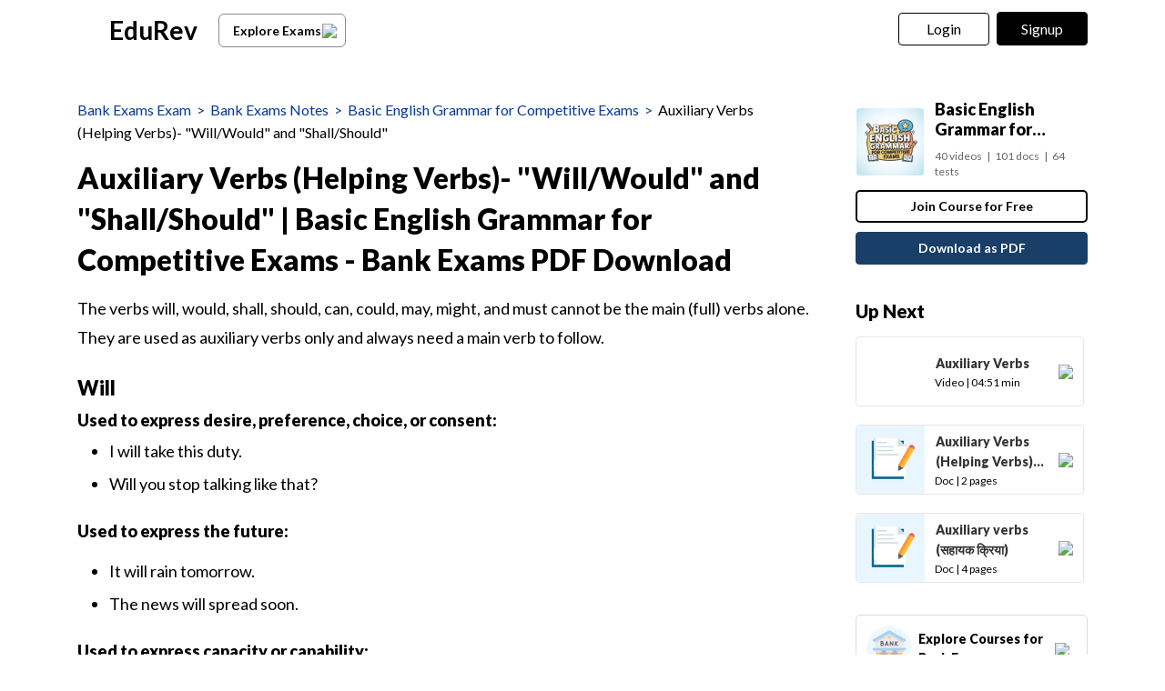

--- FILE ---
content_type: text/html; charset=utf-8
request_url: https://edurev.in/t/255048/Auxiliary-Verbs--Helping-Verbs---WillWould--and--ShallShould-
body_size: 16788
content:
<!DOCTYPE html><html lang=en><head><meta charset=utf-8><meta name=viewport content="width=device-width, initial-scale=1"><meta name=theme-color content=#0078d7><meta id=descriptionMeta name=description content="Full syllabus notes, lecture and questions for Auxiliary Verbs (Helping Verbs)- &#34;Will/Would&#34; and &#34;Shall/Should&#34; - Basic English Grammar for Competitive Exams - Bank Exams - Bank Exams - Plus exercises question with solution to help you revise complete syllabus for Basic English Grammar for Competitive Exams - Best notes, free PDF download"><meta name=robots content="INDEX, FOLLOW"><link rel=icon href=https://cn.edurev.in/ER_Favicon.ico type=image/x-icon><link rel=apple-touch-icon href=https://cn.edurev.in/ER_Favicon.png><link rel=icon href=https://cn.edurev.in/er_48.png sizes=48x48 type=image/png><link rel=icon href=https://cn.edurev.in/er_96.png sizes=96x96 type=image/png><link rel=manifest href=/manifest.json><meta property=og:site_name content=EDUREV.IN><meta property=og:type content=article><meta property=og:url content=https://edurev.in/t/255048/Auxiliary-Verbs--Helping-Verbs---WillWould--and--ShallShould-><meta property=og:description content="Full syllabus notes, lecture and questions for Auxiliary Verbs (Helping Verbs)- &#34;Will/Would&#34; and &#34;Shall/Should&#34; | Basic English Grammar for Competitive Exams - Bank Exams - Bank Exams | Plus exercises question with solution to help you revise complete syllabus for Basic English Grammar for Competitive Exams | Best notes, free PDF download"><meta property=al:android:url content=https://edurev.in/t/255048/Auxiliary-Verbs--Helping-Verbs---WillWould--and--ShallShould-><meta property=al:android:package content=com.edurev><meta property=og:title content="Auxiliary Verbs (Helping Verbs)- &#34;Will/Would&#34; and &#34;Shall/Should&#34; | Basic English Grammar for Competitive Exams - Bank Exams PDF Download"><link rel=canonical href=https://edurev.in/t/255048/Auxiliary-Verbs--Helping-Verbs---WillWould--and--ShallShould-><meta property=article:published_time content=2022-12-26T07:43:08+00:00><meta property=article:modified_time content=2022-12-26T07:43:08+00:00><meta property=og:image content=https://cn.edurev.in/cdn_assets/v353/assets/logo/edurev_400.jpg><meta name=twitter:image content=https://cn.edurev.in/cdn_assets/v353/assets/logo/edurev_400.jpg><meta property=og:image:width content=400><meta property=og:image:height content=200><meta property=og:locale content=en_US><meta name=twitter:card content=summary_large_image><meta name=twitter:description content="Full syllabus notes, lecture and questions for Auxiliary Verbs (Helping Verbs)- &#34;Will/Would&#34; and &#34;Shall/Should&#34; | Basic English Grammar for Competitive Exams - Bank Exams - Bank Exams | Plus exercises question with solution to help you revise complete syllabus for Basic English Grammar for Competitive Exams | Best notes, free PDF download"><meta name=twitter:title content="Auxiliary Verbs (Helping Verbs)- &#34;Will/Would&#34; and &#34;Shall/Should&#34; | Basic English Grammar for Competitive Exams - Bank Exams PDF Download"><meta name=twitter:site content=https://twitter.com/edurevapp><title>Auxiliary Verbs (Helping Verbs)- &quot;Will/Would&quot; and &quot;Shall/Should&quot; - Basic English Grammar for Competitive Exams - Bank Exams PDF Download</title><link rel=preconnect href=https://edurev.in><script type=application/ld+json>{"@context":"https://schema.org","@type":"Organization","url":"https://edurev.in","logo":"https://edurev.in/assets/logo/edurev_1024.png"}</script><link rel=preconnect href=https://cdn.gumlet.io><link rel=preconnect href=https://cn.edurev.in><link rel=preconnect href=https://cdnjs.cloudflare.com><link rel=preconnect href=https://connect.facebook.net><link rel=preconnect href=https://fonts.googleapis.com><link rel=preconnect href=https://fonts.gstatic.com><link rel=preconnect href=https://gstatic.com><link rel=preconnect href=https://www.google-analytics.com><link rel=preconnect href=https://www.googletagmanager.com><link rel=preconnect href=https://www.clarity.ms><style>:root{--base-cloud-assets:'https://cn.edurev.in/cdn_lib/v13/lib/'}</style><link href='https://fonts.googleapis.com/css?family=Lato:400,700,900' rel=stylesheet><link rel=stylesheet href=https://cdnjs.cloudflare.com/ajax/libs/twitter-bootstrap/3.0.3/css/bootstrap.min.css><link href=https://cn.edurev.in/cdn_resources/v19/resources/css/style.min.css rel=stylesheet><link href=https://cn.edurev.in/cdn_resources/v19/resources/css/layout.css rel=stylesheet><script type=application/javascript src=https://cdnjs.cloudflare.com/ajax/libs/jquery/1.11.1/jquery.min.js integrity="sha512-nhY06wKras39lb9lRO76J4397CH1XpRSLfLJSftTeo3+q2vP7PaebILH9TqH+GRpnOhfAGjuYMVmVTOZJ+682w==" crossorigin=anonymous referrerpolicy=no-referrer></script><script type=application/javascript src=https://cdnjs.cloudflare.com/ajax/libs/twitter-bootstrap/3.3.7/js/bootstrap.min.js integrity="sha512-iztkobsvnjKfAtTNdHkGVjAYTrrtlC7mGp/54c40wowO7LhURYl3gVzzcEqGl/qKXQltJ2HwMrdLcNUdo+N/RQ==" crossorigin=anonymous referrerpolicy=no-referrer></script><script type=application/javascript src=https://cdnjs.cloudflare.com/ajax/libs/bootbox.js/5.5.2/bootbox.min.js integrity="sha512-RdSPYh1WA6BF0RhpisYJVYkOyTzK4HwofJ3Q7ivt/jkpW6Vc8AurL1R+4AUcvn9IwEKAPm/fk7qFZW3OuiUDeg==" crossorigin=anonymous referrerpolicy=no-referrer></script><script>var curr_dmn=window.location.origin;window.GUMLET_CONFIG={hosts:[{current:curr_dmn,gumlet:"edurev.gumlet.io"},{current:curr_dmn,gumlet:"cn.edurev.in"}],lazy_load:true};(function(){d=document;s=d.createElement("script");s.src="https://cdn.gumlet.com/gumlet.js/2.1/gumlet.min.js";s.async=1;d.getElementsByTagName("head")[0].appendChild(s);})();</script><script>var BaseUrlImages="https://edurev.in/";var BaseCloudAssets="https://cn.edurev.in/cdn_assets/v353/";var BaseCloudAssetsLibrary="https://cn.edurev.in/cdn_lib/v13/lib/";var BaseCloudTemplates="https://cn.edurev.in/cdn_templates/v70/";var firebase_anltcs;var and_ftr_fxt=false;function isiOS(){return['iPad Simulator','iPhone Simulator','iPod Simulator','iPad','iPhone','iPod'].includes(navigator.platform)||(navigator.userAgent.includes("Mac")&&"ontouchend"in document)}
getOSName=function(){var nAgt=navigator.userAgent;var os="";try{var clientStrings=[{s:'Windows 3.11',r:/Win16/},{s:'Windows 95',r:/(Windows 95|Win95|Windows_95)/},{s:'Windows ME',r:/(Win 9x 4.90|Windows ME)/},{s:'Windows 98',r:/(Windows 98|Win98)/},{s:'Windows CE',r:/Windows CE/},{s:'Windows 2000',r:/(Windows NT 5.0|Windows 2000)/},{s:'Windows XP',r:/(Windows NT 5.1|Windows XP)/},{s:'Windows Server 2003',r:/Windows NT 5.2/},{s:'Windows Vista',r:/Windows NT 6.0/},{s:'Windows 7',r:/(Windows 7|Windows NT 6.1)/},{s:'Windows 8.1',r:/(Windows 8.1|Windows NT 6.3)/},{s:'Windows 8',r:/(Windows 8|Windows NT 6.2)/},{s:'Windows NT 4.0',r:/(Windows NT 4.0|WinNT4.0|WinNT|Windows NT)/},{s:'Windows ME',r:/Windows ME/},{s:'Android',r:/Android/},{s:'Open BSD',r:/OpenBSD/},{s:'Sun OS',r:/SunOS/},{s:'Linux',r:/(Linux|X11)/},{s:'iOS',r:/(iPhone|iPad|iPod)/},{s:'Mac OS X',r:/Mac OS X/},{s:'Mac OS',r:/(MacPPC|MacIntel|Mac_PowerPC|Macintosh)/},{s:'QNX',r:/QNX/},{s:'UNIX',r:/UNIX/},{s:'BeOS',r:/BeOS/},{s:'OS/2',r:/OS\/2/},{s:'Search Bot',r:/(nuhk|Googlebot|Yammybot|Openbot|Slurp|MSNBot|Ask Jeeves\/Teoma|ia_archiver)/}];for(var id in clientStrings){var cs=clientStrings[id];if(cs.r.test(nAgt)){os=cs.s;break}}}catch(e){}
return os}
var op_sys=getOSName()</script><script type=application/javascript src=https://cn.edurev.in/cdn_resources/v19/resources/js/common.min.js></script><script type=application/javascript src=https://cn.edurev.in/cdn_resources/v19/resources/js/footer.js></script><script>(function(c,l,a,r,i,t,y){c[a]=c[a]||function(){(c[a].q=c[a].q||[]).push(arguments)};t=l.createElement(r);t.async=1;t.src="https://www.clarity.ms/tag/"+i;y=l.getElementsByTagName(r)[0];y.parentNode.insertBefore(t,y);})(window,document,"clarity","script","hezfthal5d");</script><body><input type=hidden id=uid value=0><div class=ed_main><div class=ed_main_1 style="max-width:1600px;margin:0 auto"><style>.btn_allcrs{display:block !important;float:left}.lg_in o{max-width:155px;float:left}@media (max-width:600px){.btn_allcrs{display:none !important}}</style><div class=centeredDiv><form autocomplete=off onsubmit="return false"><div class="ed_header ed_headerMainsite"><style>.er_hrd_logo{width:45px;background-image:url( https://cn.edurev.in/cdn_assets/v353/assets/img/er_hrd_logo.png);height:40px;display:inline-block;background-size:contain;background-repeat:no-repeat}</style><style>@media (max-width:550px){span.logo-txt{top:15px}}.lp_hrd_lgn_btn .hideinmobile .btn{width:100px;letter-spacing:0.01em !important;padding-left:0;padding-right:0;text-align:center}</style><div class="container tphdrofr_cntnr" style="padding:0 5px"><div class="col-sm-5 col-md-5 col-lg-4 lg_cntnr lg_cntnr_43" style=position:relative;display:inline-block><div class="lp_hrd_logo lg_out_logo" style=min-width:145px;margin-right:10px><a href=/home class=lg_in_logo style=display:inline-block;width:100%> <span class=er_hrd_logo></span> <span class=logo-txt>EduRev</span> </a></div><a class="btn btn-white btn_allcrs" href=/search> Explore Exams <span style=float:right;margin-right:-5px> <img src=https://cn.edurev.in/cdn_assets/v353/assets/img/chevron-left.svg> </span> </a></div><div class="col-sm-7 col-md-7 col-lg-8 p-0 lgot_btn"><div class="lp_hrd_lgn_btn ed_top_link"><div class=hideinmobile><style>@media (min-width:900px){.dnymc_nvbtn_andrd,.lp_hlt_btn{width:125px}.lp_hlt_btn{margin-right:25px !important}}</style><span id=google_translate_element style=padding-right:0;padding-right:0;position:relative;float:left> </span> <a style="margin-bottom:5px;margin-right:5px;font-weight:400 !important;font-size:16px !important" data-toggle=modal href=#myModal class="dropdown-toggle btn btn-er tpbr_lgn_btn btn-trn-dwn">Login</a> <a style="margin-bottom:5px;margin-left:0;font-weight:400 !important;font-size:16px !important" data-toggle=modal href=#myModalRegister class="dropdown-toggle btn btn-er lp_sup_si_btn lp_hlt_btn btn-trn-dwn">Signup</a></div><div class=showinmobile><a data-toggle=modal href=#myModalRegister class="dropdown-toggle lp_sup_si_btn signinbtn">Sign in</a> <a href=javascript:void(0) class="btn btn-er Get_the_App_Btn app_dnld_lnk lp_hlt_btn openappbtn dnymc_nvbtn_andrd dnymc_nvbtn_andrd_1">Open App</a></div></div></div></div><input type=hidden class=phvrf><script src=https://cn.edurev.in/cdn_resources/v19/resources/js/header_lout.js></script><script src="https://cn.edurev.in/cdn_resources/v19/resources/js/logout.js?v=1"></script><link href=https://cn.edurev.in/cdn_resources/v19/resources/css/header_lout.css rel=stylesheet></div></form><div class=ed_container style=min-height:85vh><div class=ed_container_inr style=min-height:100vh><script>var page_name="";var pageName="content";var isBundleUrl=0;</script><style>@media (max-width:550px){.ed_header.ed_headerMainsite{margin-bottom:0 !important}}@media print{.contenttextdiv img:first-of-type{max-height:80vh}}</style><script type=application/ld+json>[{"@context":"http://schema.org","@type":["Article","LearningResource"],"headline":"Auxiliary Verbs (Helping Verbs)- 'Will/Would' and 'Shall/Should' | Basic English Grammar for Competitive Exams - Bank Exams","aggregateRating":{"name":"Auxiliary Verbs (Helping Verbs)- 'Will/Would' and 'Shall/Should' | Basic English Grammar for Competitive Exams - Bank Exams","@type":"AggregateRating","ratingValue":"4.93","reviewCount":"821","itemReviewed":{"@type":"Book","image":"","name":"Auxiliary Verbs (Helping Verbs)- 'Will/Would' and 'Shall/Should' | Basic English Grammar for Competitive Exams - Bank Exams"},"author":{"@type":"Person","name":"Bank Exams India"}},"datePublished":"2022-12-26T02:13:08Z","dateModified":"2022-12-26T02:13:08Z","image":"","author":{"@type":"Person","name":"Bank Exams India","url":"https://edurev.in/1421706"},"publisher":{"@type":"Organization","name":"EduRev","logo":{"@type":"ImageObject","url":"https://edurev.in/assets/logo/edurev_1024.png"}},"learningResourceType":["Study Guide","Notes"],"educationalLevel":"Bank Exams Exam","educationalAlignment":{"@type":"AlignmentObject","alignmentType":"educationalSubject","educationalFramework":"Bank Exams","targetName":"Basic English Grammar for Competitive Exams"}},{"@context":"https://schema.org","@type":"BreadcrumbList","itemListElement":[{"@type":"ListItem","position":1,"name":"Bank Exams Exam","item":"https://edurev.in/explore/109/Bank-Exams"},{"@type":"ListItem","position":2,"name":"Bank Exams Notes","item":"https://edurev.in/course/docs/109/Bank-Exams"},{"@type":"ListItem","position":3,"name":"Basic English Grammar for Competitive Exams","item":"https://edurev.in/courses/56428_Basic-English-Grammar-for-Competitive-Exams"},{"@type":"ListItem","position":4,"name":"Auxiliary Verbs (Helping Verbs)- 'Will/Would' and 'Shall/Should' | Basic English Grammar for Competitive Exams - Bank Exams","item":"https://edurev.in/t/255048/Auxiliary-Verbs--Helping-Verbs---WillWould--and--ShallShould-"}]},{"@type":"Course","name":"Basic English Grammar for Competitive Exams","description":"Full syllabus notes, lecture & questions for Auxiliary Verbs (Helping Verbs)- "Will/Would" and "Shall/Should" | Basic English Grammar for Competitive Exams - Bank Exams - Bank Exams | Plus exercises question with solution to help you revise complete syllabus for  Basic English Grammar for Competitive Exams | Best notes, free PDF download","provider":{"@type":"Organization","name":"EduRev","sameAs":"https://edurev.in"}}]</script><script>page_name="Doc";</script><link href=https://cn.edurev.in/cdn_resources/v19/resources/css/content_t.css rel=stylesheet><link href=https://cn.edurev.in/cdn_resources/v19/resources/css/content.css rel=stylesheet><link href=https://cn.edurev.in/cdn_resources/v19/resources/css/content_lout.css rel=stylesheet><div><div class="container cnt_pg_cntnr"><div class="col-sm-9 col-md-9 removeSidePadding hdr_txt_cntnr_mn"><div class="ed_mid_box contentDisplayFrame fullscreendiv"><div class=innerHdnBox style=padding:5px;border-bottom:none!important;padding-left:0;padding-top:0><div style=display:flex><div class="col-sm-12 col-md-12 hdr_txt_cntnr" style=padding-left:0;background:white><div style=padding-bottom:10px;padding-top:10px;font-size:16px><div style=display:inline-block;width:100% class=brdcrmb_cntnr><span style=float:left;display:inline-block><span class=brdcrmb><a referrerpolicy=no-referrer rel=noopener target=_blank href=https://edurev.in/explore/109/Bank-Exams>Bank Exams Exam</a>&nbsp;&nbsp;>&nbsp;&nbsp;</span><span class=brdcrmb><a referrerpolicy=no-referrer rel=noopener target=_blank href=/course/docs/109/Bank-Exams>Bank Exams Notes</a>&nbsp;&nbsp;>&nbsp;&nbsp;</span><span class=brdcrmb><a referrerpolicy=no-referrer rel=noopener target=_blank href=https://edurev.in/courses/56428_Basic-English-Grammar-for-Competitive-Exams>Basic English Grammar for Competitive Exams</a>&nbsp;&nbsp;>&nbsp;&nbsp;</span><span style=color:black>Auxiliary Verbs (Helping Verbs)- "Will/Would" and "Shall/Should"</span></span></div></div><h1 id=contenrPageTitle itemprop="mainEntityOfPage name" class=innerHdn style=font-size:32px;line-height:inherit>Auxiliary Verbs (Helping Verbs)- &quot;Will/Would&quot; and &quot;Shall/Should&quot; | Basic English Grammar for Competitive Exams - Bank Exams PDF Download</h1></div></div></div><div class=ed_postBox><input type=hidden value=False class=hdindvdply><div class=contenttextdiv style=clear:both;overflow-x:auto;font-size:16px;color:black><div class=_googlebuttonPartialhdn style=display:none><div style=margin-bottom:20px><link href=https://cn.edurev.in/cdn_resources/v19/resources/css/googlebtnpartial.css rel=stylesheet><div class=clearalldoubts style="border:1px solid #E6E6E6;border-radius:4px;padding:15px;padding-left:20px;margin-bottom:25px;padding-top:10px;padding-bottom:10px"><table style=width:100%><tbody><tr><td class=frm_rlt_tst_td1_1><a data-toggle=modal href=#myModalRegister class=dropdown-toggle style=margin-right:10px> <img data-src=https://cn.edurev.in/cdn_lib/v13/lib/img/forum/doubts.png style=width:40px;height:40px> </a> <a class="content-link dropdown-toggle" data-toggle=modal href=#myModalRegister style="font-size:16px;color:black !important;font-weight:900 !important">Clear all your <span class=_all_cat></span><span class=doubtsmsgspan style="text-decoration:inherit !important;color:inherit !important">doubts with EduRev</span></a><td class=frm_rlt_tst_td2_2 style=text-align:right><ul class=people_boxIn style="padding:7px 4px;padding-bottom:0 !important;padding-left:0 !important;padding-top:0"><li><a data-toggle=modal href=#myModalRegister class="btn btn-blue dropdown-toggle" style="min-width:120px;text-align:center;font-weight:700 !important;padding-top:3px !important;padding-bottom:3px !important;margin-right:0">Join for Free</a></ul></table></div><script>try{$(function(){if($("._all_cat").length>0){if($("#model_catName").length>0&&$("#model_catName").val()!=""){$("._all_cat").html($("#model_catName").val()+" ");}}});}catch(e){}</script></div></div><div class=artcl_blk><div itemprop=articleSection><div itemprop=articleSection><div class=contenttextdiv><p style=font-size:18px;word-break:break-word;line-height:1.8>The verbs will, would, shall, should, can, could, may, might, and must cannot be the main (full) verbs alone. They are used as auxiliary verbs only and always need a main verb to follow.<p style=font-size:18px;word-break:break-word;line-height:1.8><h3 style=word-break:break-word;line-height:1.8><strong style=word-break:break-word;line-height:1.8>Will</strong></h3><br style=word-break:break-word;line-height:1.8><strong style=word-break:break-word;line-height:1.8>Used to express desire, preference, choice, or consent:</strong><ul style=list-style-type:disc;margin-left:16px;margin-bottom:18px;word-break:break-word;padding-left:15px;line-height:1.8><li style=word-break:break-word;line-height:1.8>I will take this duty.<li style=word-break:break-word;line-height:1.8>Will you stop talking like that?</ul><p style=font-size:18px;word-break:break-word;line-height:1.8><strong style=word-break:break-word;line-height:1.8>Used to express the future:</strong><ul style=list-style-type:disc;margin-left:16px;margin-bottom:18px;word-break:break-word;padding-left:15px;line-height:1.8><li style=word-break:break-word;line-height:1.8>It will rain tomorrow.<li style=word-break:break-word;line-height:1.8>The news will spread soon.</ul><p style=font-size:18px;word-break:break-word;line-height:1.8><strong style=word-break:break-word;line-height:1.8>Used to express capacity or capability:</strong><ul style=list-style-type:disc;margin-left:16px;margin-bottom:18px;word-break:break-word;padding-left:15px;line-height:1.8><li style=word-break:break-word;line-height:1.8>This bucket will hold two gallons of water.<li style=word-break:break-word;line-height:1.8>This airplane will take 200 passengers.</ul><p style=font-size:18px;word-break:break-word;line-height:1.8><strong style=word-break:break-word;line-height:1.8>Used to express determination, insistence, or persistence:</strong><ul style=list-style-type:disc;margin-left:16px;margin-bottom:18px;word-break:break-word;padding-left:15px;line-height:1.8><li style=word-break:break-word;line-height:1.8>I will do it as you say.</ul><p style=font-size:18px;word-break:break-word;line-height:1.8><h3 style=word-break:break-word;line-height:1.8><strong style=word-break:break-word;line-height:1.8>Would (past form of will)</strong></h3><br style=word-break:break-word;line-height:1.8><strong style=word-break:break-word;line-height:1.8>Often used in auxiliary functions with rather to express preference:</strong><ul style=list-style-type:disc;margin-left:16px;margin-bottom:18px;word-break:break-word;padding-left:15px;line-height:1.8><li style=word-break:break-word;line-height:1.8>I would rather go shopping today.<li style=word-break:break-word;line-height:1.8>We’d rather say something than stay quiet.</ul><p style=font-size:18px;word-break:break-word;line-height:1.8><strong style=word-break:break-word;line-height:1.8>Used to express a wish or desire:</strong><ul style=list-style-type:disc;margin-left:16px;margin-bottom:18px;word-break:break-word;padding-left:15px;line-height:1.8><li style=word-break:break-word;line-height:1.8>I would like to have one more pencil.</ul><p style=font-size:18px;word-break:break-word;line-height:1.8><strong style=word-break:break-word;line-height:1.8>Used to express contingency or possibility:</strong><ul style=list-style-type:disc;margin-left:16px;margin-bottom:18px;word-break:break-word;padding-left:15px;line-height:1.8><li style=word-break:break-word;line-height:1.8>If I were you, I would be so happy.</ul><p style=font-size:18px;word-break:break-word;line-height:1.8><strong style=word-break:break-word;line-height:1.8>Used to express routine or habitual things:</strong><ul style=list-style-type:disc;margin-left:16px;margin-bottom:18px;word-break:break-word;padding-left:15px;line-height:1.8><li style=word-break:break-word;line-height:1.8>Normally, we would work until 6 p.m.</ul><p style=font-size:18px;word-break:break-word;line-height:1.8><h3 style=word-break:break-word;line-height:1.8><strong style=word-break:break-word;line-height:1.8>Shall</strong></h3><br style=word-break:break-word;line-height:1.8>Mainly used in American English to ask questions politely (it has more usages in British English). For the future tense, will is more frequently used in American English than shall.<ul style=list-style-type:disc;margin-left:16px;margin-bottom:18px;word-break:break-word;padding-left:15px;line-height:1.8><li style=word-break:break-word;line-height:1.8>Shall we dance?<li style=word-break:break-word;line-height:1.8>Shall I go now?<li style=word-break:break-word;line-height:1.8>Let’s drink, shall we?</ul><p style=font-size:18px;word-break:break-word;line-height:1.8><strong style=word-break:break-word;line-height:1.8>Often used in formal settings to deliver obligation or requirement:</strong><ul style=list-style-type:disc;margin-left:16px;margin-bottom:18px;word-break:break-word;padding-left:15px;line-height:1.8><li style=word-break:break-word;line-height:1.8>You shall abide by the law.<li style=word-break:break-word;line-height:1.8>There shall be no trespassing on this property.<li style=word-break:break-word;line-height:1.8>Students shall not enter this room.</ul><p style=font-size:18px;word-break:break-word;line-height:1.8><h3 style=word-break:break-word;line-height:1.8><strong style=word-break:break-word;line-height:1.8>Should (past form of shall)</strong></h3><br style=word-break:break-word;line-height:1.8><strong style=word-break:break-word;line-height:1.8>Often used in auxiliary functions to express an opinion, suggestion, preference, or idea:</strong><ul style=list-style-type:disc;margin-left:16px;margin-bottom:18px;word-break:break-word;padding-left:15px;line-height:1.8><li style=word-break:break-word;line-height:1.8>You should rest at home today.<li style=word-break:break-word;line-height:1.8>I should take a bus this time.<li style=word-break:break-word;line-height:1.8>He should be more thoughtful in the decision-making process.</ul><p style=font-size:18px;word-break:break-word;line-height:1.8><strong style=word-break:break-word;line-height:1.8>Used to express that you wish something had happened but it didn’t or couldn’t (should + have + past participle):</strong><ul style=list-style-type:disc;margin-left:16px;margin-bottom:18px;word-break:break-word;padding-left:15px;line-height:1.8><li style=word-break:break-word;line-height:1.8>You should have seen it. It was really beautiful.<li style=word-break:break-word;line-height:1.8>I should have completed it earlier to meet the deadline.<li style=word-break:break-word;line-height:1.8>We should have visited the place on the way.</ul><p style=font-size:18px;word-break:break-word;line-height:1.8><strong style=word-break:break-word;line-height:1.8>Used to ask for someone’s opinion:</strong><ul style=list-style-type:disc;margin-left:16px;margin-bottom:18px;word-break:break-word;padding-left:15px;line-height:1.8><li style=word-break:break-word;line-height:1.8>What should we do now?<li style=word-break:break-word;line-height:1.8>Should we continue our meeting?<li style=word-break:break-word;line-height:1.8>Should we go this way?<li style=word-break:break-word;line-height:1.8>Where should we go this summer?</ul><p style=font-size:18px;word-break:break-word;line-height:1.8><strong style=word-break:break-word;line-height:1.8>Used to say something expected or correct:</strong><ul style=list-style-type:disc;margin-left:16px;margin-bottom:18px;word-break:break-word;padding-left:15px;line-height:1.8><li style=word-break:break-word;line-height:1.8>There should be an old city hall building here.<li style=word-break:break-word;line-height:1.8>Everybody should arrive by 6 p.m.<li style=word-break:break-word;line-height:1.8>We should be there this evening.</ul><p style=font-size:18px;word-break:break-word;line-height:1.8><strong style=word-break:break-word;line-height:1.8>Q. Fill in the blanks using an appropriate auxiliary verb.</strong><br style=word-break:break-word;line-height:1.8><strong style=word-break:break-word;line-height:1.8>(i) I ____ leave now. It is too late.</strong><blockquote><p style=font-size:18px;word-break:break-word;padding-bottom:0;line-height:1.8>should</blockquote><p style=font-size:18px;word-break:break-word;line-height:1.8><strong style=word-break:break-word;line-height:1.8>(ii) You ____ have seen him. His dance was amazing.</strong><blockquote><p style=font-size:18px;word-break:break-word;padding-bottom:0;line-height:1.8>should</blockquote><p style=font-size:18px;word-break:break-word;line-height:1.8><strong style=word-break:break-word;line-height:1.8>(iii) ____ we have lunch together?</strong><blockquote><p style=font-size:18px;word-break:break-word;padding-bottom:0;line-height:1.8>Shall</blockquote><p style=font-size:18px;word-break:break-word;line-height:1.8><strong style=word-break:break-word;line-height:1.8>(iv) I ____ like a cup of tea, please.</strong><blockquote><p style=font-size:18px;word-break:break-word;padding-bottom:0;line-height:1.8>would</blockquote><p style=font-size:18px;word-break:break-word;line-height:1.8><strong style=word-break:break-word;line-height:1.8>(v) ____ we read the email?</strong><blockquote><p style=font-size:18px;word-break:break-word;padding-bottom:0;line-height:1.8>Should</blockquote></div></div></div></div><div><div class=nlg_sbhdng_blk style=margin-bottom:20px><div><div style=padding-bottom:10px>The document Auxiliary Verbs (Helping Verbs)- &quot;Will/Would&quot; and &quot;Shall/Should&quot; | Basic English Grammar for Competitive Exams - Bank Exams is a part of the <a referrerpolicy=no-referrer rel=noopener target=_blank style=text-decoration:underline href="/search/Bank Exams">Bank Exams</a> Course <a referrerpolicy=no-referrer rel=noopener target=_blank href=https://edurev.in/courses/56428_Basic-English-Grammar-for-Competitive-Exams>Basic English Grammar for Competitive Exams</a>.</div><div>All you need of Bank Exams at this link: <a referrerpolicy=no-referrer rel=noopener target=_blank style=text-decoration:underline href="/search/Bank Exams">Bank Exams</a></div></div></div></div></div></div><style>@media (min-width:500px) and (max-width:900px){.courseDetialsBoxIpad{display:flex !important;align-items:center;justify-content:space-between}.coursedatatable{margin:0 !important}.p_btm_blk .jncrs_sntnr{width:30% !important}.jncrs_sntnr .btn_jncrs{width:200px !important}}</style><div class=p_btm_blk><div class="people_box frm_crs frm_mblvw" style=border:none;margin-top:0;margin-bottom:25px><div><div class=courseDetialsBoxIpad style="display:inline-block;width:100%;padding:15px 15px;padding-top:0;border:1px solid #efefef;padding-top:5px;padding-bottom:20px"><table class=coursedatatable><tr><td><div style=margin-right:10px><a referrerpolicy=no-referrer rel=noopener target=_blank href=https://edurev.in/courses/56428_Basic-English-Grammar-for-Competitive-Exams class=cnt_crs_rt_lnk><div class=crs_rtsd_icon_img_bg style=background-image:url(https://cn.edurev.in/ApplicationImages/CourseImages/d874d6a9-f90f-49b7-80b6-8b9954ffc0fb_CI.jpg)></div></a></div><td><div><h2 itemprop=headline style=padding:0;padding-top:0;padding-bottom:0;margin-top:-5px><a referrerpolicy=no-referrer rel=noopener target=_blank href=https://edurev.in/courses/56428_Basic-English-Grammar-for-Competitive-Exams class=cnt_crs_rt_lnk style="text-transform:initial;line-height:22px;font-size:18px;font-weight:900;color:black !important">Basic English Grammar for Competitive Exams</a></h2></div><div style=margin-top:10px;clear:both;display:inline-block;color:rgba(102,102,102,1);font-size:13px><span style=margin-right:5px>40 videos</span><span style=margin-right:5px>|</span><span style=margin-right:5px>101 docs</span><span style=margin-right:5px>|</span><span style=margin-right:0>64 tests</span></div></table><style>.btn_jncrs,a.btn_jncrs{color:black !important}</style><div style=text-align:left;margin-top:10px;display:inline-block;width:100% class=jncrs_sntnr><a referrerpolicy=no-referrer rel=noopener target=_blank class="btn btn_jncrs wt-btn-hvr" href=https://edurev.in/courses/56428_Basic-English-Grammar-for-Competitive-Exams>Join Course for Free</a></div></div></div></div></div><div class="people_box next_rel_cnt_div people_box next_rel_cnt_div next_rel_cnt_div_btm" style=border:none;margin-top:0;margin-bottom:30px><div class="next_rel_cnt next_rel_cntnes NextContentsclss"></div></div><div class=infinityadbox></div><div class=content_footer><div class="user_cntnr shrd_by"><div style=padding-bottom:12px;font-size:20px><b>About this Document</b></div><div class=doc-up-auth><div class=doc-up-auth-block><div class=doc-up-auth-icon><img data-src=https://cn.edurev.in/cdn_assets/v353/assets/img/ConRating.png></div><div class=doc-up-auth-content><b> 4.93/5 </b> <span class=atr_sbtxt>Rating</span></div></div><div class=doc-up-auth-block><div class=doc-up-auth-icon><img id=AuthorImageSrc data-src=https://cn.edurev.in/cdn_lib/v13/lib/img/content/cal.png alt=''></div><div class=doc-up-auth-content><b> Jan 24, 2026 </b> <span class=atr_sbtxt>Last updated</span></div></div></div></div><div class=cntlgtrelex><div style=padding-bottom:12px;font-size:20px><b>Related Exams</b></div><div><div style=font-size:18px;margin-bottom:25px;line-height:28px><div><a class=cntlgtrelex_ex referrerpolicy=no-referrer rel=noopener target=_blank href=/explore/109/Bank-Exams>Bank Exams</a> <a class=cntlgtrelex_ex referrerpolicy=no-referrer rel=noopener target=_blank href=/explore/142/SSC-CGL>SSC CGL</a></div></div></div></div><div class=nlg_sbhdng_blk><div class=_innerHdn style=font-size:14px;margin-bottom:10px><b>Document Description: </b>Auxiliary Verbs (Helping Verbs)- &quot;Will/Would&quot; and &quot;Shall/Should&quot; for <a referrerpolicy=no-referrer rel=noopener target=_blank href=https://edurev.in/explore/109/Bank-Exams>Bank Exams</a> 2026 is part of <a referrerpolicy=no-referrer rel=noopener target=_blank href=https://edurev.in/courses/56428_Basic-English-Grammar-for-Competitive-Exams>Basic English Grammar for Competitive Exams</a> preparation. The notes and questions for Auxiliary Verbs (Helping Verbs)- &quot;Will/Would&quot; and &quot;Shall/Should&quot; have been prepared according to the <a referrerpolicy=no-referrer rel=noopener target=_blank href=https://edurev.in/explore/109/Bank-Exams>Bank Exams</a> exam syllabus. Information about Auxiliary Verbs (Helping Verbs)- &quot;Will/Would&quot; and &quot;Shall/Should&quot; covers topics like and Auxiliary Verbs (Helping Verbs)- &quot;Will/Would&quot; and &quot;Shall/Should&quot; Example, for <a referrerpolicy=no-referrer rel=noopener target=_blank href=https://edurev.in/explore/109/Bank-Exams>Bank Exams</a> 2026 Exam. Find important definitions, questions, notes, meanings, examples, exercises and tests below for Auxiliary Verbs (Helping Verbs)- &quot;Will/Would&quot; and &quot;Shall/Should&quot;.</div><div class=_innerHdn style=font-size:14px>Introduction of Auxiliary Verbs (Helping Verbs)- &quot;Will/Would&quot; and &quot;Shall/Should&quot; in English is available as part of our <a referrerpolicy=no-referrer rel=noopener target=_blank href=https://edurev.in/courses/56428_Basic-English-Grammar-for-Competitive-Exams>Basic English Grammar for Competitive Exams</a> for <a referrerpolicy=no-referrer rel=noopener target=_blank href=https://edurev.in/explore/109/Bank-Exams>Bank Exams</a> & Auxiliary Verbs (Helping Verbs)- &quot;Will/Would&quot; and &quot;Shall/Should&quot; in Hindi for <a referrerpolicy=no-referrer rel=noopener target=_blank href=https://edurev.in/courses/56428_Basic-English-Grammar-for-Competitive-Exams>Basic English Grammar for Competitive Exams</a> course. Download more important topics related with notes, lectures and mock test series for <a referrerpolicy=no-referrer rel=noopener target=_blank href=https://edurev.in/explore/109/Bank-Exams>Bank Exams</a> Exam by signing up for free. Bank Exams: Auxiliary Verbs (Helping Verbs)- &quot;Will/Would&quot; and &quot;Shall/Should&quot; | Basic English Grammar for Competitive Exams - Bank Exams</div></div><div class=nlg_sbhdng_blk style=margin-top:40px><div><div style=margin-bottom:10px;font-weight:bold;font-size:20px;color:black>Description</div><div itemprop=description style=font-size:16px;color:#666666;margin-bottom:10px>Full syllabus notes, lecture &amp; questions for Auxiliary Verbs (Helping Verbs)- &quot;Will/Would&quot; and &quot;Shall/Should&quot; | Basic English Grammar for Competitive Exams - Bank Exams - Bank Exams | Plus exercises question with solution to help you revise complete syllabus for Basic English Grammar for Competitive Exams | Best notes, free PDF download</div></div><div class="lineBox2 hidden-sm hidden-md hidden-lg ln_dsc_btm"></div><div class=_innerHdn style=font-size:14px><div style=margin-bottom:10px;font-weight:bold;font-size:20px;color:black>Information about Auxiliary Verbs (Helping Verbs)- &quot;Will/Would&quot; and &quot;Shall/Should&quot;</div><div style=margin-bottom:10px>In this doc you can find the meaning of Auxiliary Verbs (Helping Verbs)- &quot;Will/Would&quot; and &quot;Shall/Should&quot; defined & explained in the simplest way possible. Besides explaining types of Auxiliary Verbs (Helping Verbs)- &quot;Will/Would&quot; and &quot;Shall/Should&quot; theory, EduRev gives you an ample number of questions to practice Auxiliary Verbs (Helping Verbs)- &quot;Will/Would&quot; and &quot;Shall/Should&quot; tests, examples and also practice <a referrerpolicy=no-referrer rel=noopener target=_blank href=https://edurev.in/explore/109/Bank-Exams>Bank Exams</a> tests</div></div></div><div id=SimilarQuestionsDiv style=padding-top:15px;display:inline-block;width:100%></div></div></div></div><div class="col-sm-3 col-md-3 cnt_rt_pnl"><div class="ed_rgt_box ed_rgt_box_tp"><div class="people_box frm_crs frm_dskvw" style=border:none;margin-bottom:5px><div><div style=display:inline-block;width:100%;padding:10px;padding-left:0;padding-top:0;padding-right:0><table class=coursedatatable><tr><td><div style=margin-right:10px><a referrerpolicy=no-referrer rel=noopener target=_blank href=https://edurev.in/courses/56428_Basic-English-Grammar-for-Competitive-Exams class=cnt_crs_rt_lnk><div class=crs_rtsd_icon_img_bg style=background-image:url(https://cn.edurev.in/ApplicationImages/CourseImages/d874d6a9-f90f-49b7-80b6-8b9954ffc0fb_CI.jpg)></div></a></div><td><div><h2 itemprop=headline style=padding:0;padding-top:0;padding-bottom:0;margin-top:-5px><a referrerpolicy=no-referrer rel=noopener target=_blank href=https://edurev.in/courses/56428_Basic-English-Grammar-for-Competitive-Exams class=cnt_crs_rt_lnk style=text-transform:initial;line-height:22px;font-size:18px;font-weight:900>Basic English Grammar for Competitive Exams</a></h2></div><div style=margin-top:10px;clear:both;display:inline-block;color:rgba(102,102,102,1);font-size:12px><span style=margin-right:5px>40 videos</span><span style=margin-right:5px>|</span><span style=margin-right:5px>101 docs</span><span style=margin-right:5px>|</span><span style=margin-right:0>64 tests</span></div></table><div style=text-align:left;margin-top:10px;display:inline-block;width:100% class=jncrs_sntnr><a referrerpolicy=no-referrer rel=noopener target=_blank class="btn btn_jncrs wt-btn-hvr" href=https://edurev.in/courses/56428_Basic-English-Grammar-for-Competitive-Exams>Join Course for Free</a></div><div class=hideinmobile style=display:flow-root><div style=display:inline-block;width:100%;text-align:left;margin-top:10px><span class="btn btn-blue dropdown-toggle dnldapdf" data-openpp=1 data-toggle=modal href=#myModalRegister style="max-width:400px;background-color:#193f68 !important">Download as PDF</span></div></div></div></div></div><div class=showinmobile><div style=display:inline-block;margin-bottom:20px;width:100%;text-align:left><a class="btn btn-blue dnldapdf" href=javascript:void(0) onclick="gotoadbnr('download_pdf_content')" style="max-width:400px;background-color:#193f68 !important">Download as PDF</a></div></div><div class=NextContentsclss style=margin-bottom:30px></div><a class=explorelgoutrgboxa style=text-decoration:none;margin-bottom:30px href=/explore/109/Bank-Exams target=_blank><div class=explorelgoutrgbox><table style=width:100%><tr><td><div class=categryshowingdatamainicndivoncourse><img data-src=https://cn.edurev.in/cdn_lib/v13/lib/img/category/BankingExams_v11.png style="max-width:50px !important;width:50px !important;height:50px !important"></div><td><div>Explore Courses for Bank Exams exam</div><td style=width:25px><img data-src=https://cn.edurev.in/cdn_assets/v353/assets/img/chevron-left.svg></table></div></a><div></div></div><div class="ed_rgt_box k_w"><div class="people_box srwrds" style=border:none><div class=otr_optns_hdng style="padding:5px 0;padding-top:10px;clear:both;color:rgba(128,128,128,0.99)">Related Searches</div><style>.srwrds h2,.srwrds span{font-size:14px;display:inline;word-wrap:break-word;word-break:break-all;cursor:pointer;line-height:24px}.srwrds_div{padding:0 10px 10px;padding-left:0}.srwrds_div *{color:rgba(51,51,51,1)}.srwrds_div h2:hover{text-decoration:underline}</style><div class=srwrds_div><span> MCQs</span><span>, </span><span> Viva Questions</span><span>, </span><span>Auxiliary Verbs (Helping Verbs)- "Will/Would" and "Shall/Should" | Basic English Grammar for Competitive Exams - Bank Exams</span><span>, </span><span> Objective type Questions</span><span>, </span><span> Semester Notes</span><span>, </span><span> Summary</span><span>, </span><span> Extra Questions</span><span>, </span><span> study material</span><span>, </span><span> shortcuts and tricks</span><span>, </span><span> Previous Year Questions with Solutions</span><span>, </span><span> Important questions</span><span>, </span><span> pdf </span><span>, </span><span>Auxiliary Verbs (Helping Verbs)- "Will/Would" and "Shall/Should" | Basic English Grammar for Competitive Exams - Bank Exams</span><span>, </span><span> mock tests for examination</span><span>, </span><span> practice quizzes</span><span>, </span><span> video lectures</span><span>, </span><span> Free</span><span>, </span><span> ppt</span><span>, </span><span>Sample Paper</span><span>, </span><span>Auxiliary Verbs (Helping Verbs)- "Will/Would" and "Shall/Should" | Basic English Grammar for Competitive Exams - Bank Exams</span><span>, </span><span> Exam</span><span>, </span><span> past year papers</span>;</div><script>try{$(".srwrds_div h2").click(function(){window.open("/search/"+$(this).text(),'_blank');});}
catch(e){}</script></div></div></div></div></div><input type=hidden id=Model_TotalViews value=34> <input type=hidden id=NoOfRatings value=821> <input type=hidden id=AverageRating value=4.93> <input type=hidden id=DocType value=t> <input type=hidden id=fileId value=255048> <input type=hidden id=model_catId value=109> <input type=hidden id=model_catName value="Bank Exams"> <input type=hidden id=shareid value=f2c6805e-7043-461e-b4e3-adf8323b7097> <input type=hidden id=guid value=f2c6805e-7043-461e-b4e3-adf8323b7097> <input type=hidden id=hiddenCourseId value=56428> <input type=hidden id=hiddencurrentbundleId name=hiddencurrentbundleId value=0> <input type=hidden id=hiddenbundleCoursePurchased name=hiddenbundleCoursePurchased> <input type=hidden id=usercourseisbundleInfinityidden value=False name=usercourseisbundleInfinityidden> <input type=hidden id=usercourseisCourseOnlyBundlehidden value=False name=usercourseisCourseOnlyBundlehidden> <input type=hidden id=Model_bundleSubscriptionUrl> <input type=hidden id=Model_offerYearlyPrice> <input type=hidden id=Model_bundleTitle> <input type=hidden id=Model_LoginUserId value=0> <input type=hidden id=hiddenLoginUser value=0 name=hiddenLoginUser> <input type=hidden id=Model_IsUserSubscribed> <input type=hidden id=Model_pages value=2> <input type=hidden id=Model_heading value="Auxiliary Verbs (Helping Verbs)- 'Will/Would' and 'Shall/Should'"> <input type=hidden id=courrentsale> <input type=hidden id=hiddencategoryId value=109> <input type=hidden id=hiddencategoryName value="Bank Exams"> <input type=hidden id=hiddencacheFilePath> <input type=hidden id=hiddenisspl> <input type=hidden id=hiddenCreatedDateTime value="2022-12-26 07:43:08"> <input type=hidden id=hiddenlastUpdateTime> <input type=hidden id=hiddenprice value=30.0> <input type=hidden id=sharetype value=2> <input type=hidden id=UploadedByUserIDHidden value=1421706> <input type=hidden id=LoginEnrolledCouresesHidden value=0><div class=ad_ftr_fixed></div><script>var textSplitSuggestionsArray=[{"st1":"Video","st2":"Auxiliary Verbs","st3":"https://edurev.in/studytube/Auxiliary-Verbs/7e4d6962-d447-46f3-940b-e5eaeb55f020_v","st4":"","st5":null,"st6":null,"st7":null,"st8":null,"st9":null,"st10":null,"st11":null,"st12":null,"st13":null,"st14":null,"st15":null,"st16":null,"st17":null,"st18":null,"st19":null,"st20":null,"st21":null,"st22":null,"st23":null,"st24":null,"st25":null,"st26":null,"st27":null,"st28":null,"st29":null,"st30":null,"st31":null,"st32":null,"st33":null,"st34":null,"st35":null,"st36":null,"st37":null,"st38":null,"st39":null,"st40":null,"st41":null,"st42":null,"st43":null,"st44":null,"st45":null,"st46":null,"st47":null,"st48":null,"st49":null,"st50":null,"st51":null,"st52":null,"st53":null,"st54":null,"st55":null,"st56":null,"st57":null,"st58":null,"st59":null,"st60":null,"st61":null,"st62":null,"st63":null,"st64":null,"st65":null,"st66":null,"st67":null}];</script><input type=hidden id=cat_name_valcontentPage class=cat_name_val value="Bank Exams"> <input type=hidden id=ContentPrivacyCheckhidden value=True><div id=OverlaySignupBox><link rel=stylesheet href=https://cn.edurev.in/cdn_resources/v19/resources/css/overlaysignup.css><script>var $BaseCloudAssetsValue='https://cn.edurev.in/cdn_assets/v353/';var $mnd_sig_up='0';var $agent='mozilla/5.0 (macintosh; intel mac os x 10_15_7) applewebkit/537.36 (khtml, like gecko) chrome/131.0.0.0 safari/537.36; claudebot/1.0; +claudebot@anthropic.com)';var $intentUrl='https%3a%2f%2fedurev.in%2ft%2f255048%2fAuxiliary-Verbs--Helping-Verbs---WillWould--and--ShallShould-';</script><div id=overlaymendatebox></div><script type=application/javascript src=https://cn.edurev.in/cdn_resources/v19/resources/js/overlaysignup.js></script><script>try{$(document).ready(function(){loadoverlayhtmlonpage();});}
catch(e){}</script></div><script>var $LoggedinUserId='-1';var $howToPrepareJSON='';var $ContentType='t';var $isspl='';var $IsUserSubscribed='False';var $canEditDoc='False';var $BaseCloudAssetsValueLibraryobj='https://cn.edurev.in/cdn_lib/v13/lib/';var $BaseCloudAssetsValueobj='https://cn.edurev.in/cdn_assets/v353/';var $catId='109';var $catName='Bank Exams';if($catName==""){$catName='';}</script><script>var addnextdata=function(){var tags=[{"ContentType":"v","quizTime":null,"quiz_ques":null,"IsPractise":null,"quizPublished":false,"QuizResultUrl":null,"Tooltip":"Auxiliary Verbs","formattedUrlHeading":"https://edurev.in/v/265190/Auxiliary-Verbs","OwnerId":null,"UniqueId":"265190","Guid":"7e4d6962-d447-46f3-940b-e5eaeb55f020","Heading":"Auxiliary Verbs","HasAccessed":null,"CourseId":"56428","IsOpen":null,"price":"0","IsPurchaseable":null,"UniquePurchaseError":null,"ParentSubcourse":"56467","Purchasedthis":null,"SortingOrder":4,"Duration":"04:51 min","Image":"https://img.youtube.com/vi/MRssSb2Oc8I/0.jpg","iconImage":null,"page":null,"conLink":null,"CourseMeterialType":1},{"ContentType":"t","quizTime":null,"quiz_ques":null,"IsPractise":null,"quizPublished":false,"QuizResultUrl":null,"Tooltip":"Auxiliary Verbs (Helping Verbs)- \"Can/Could\" and \"May/Might/Must\"","formattedUrlHeading":"https://edurev.in/t/255049/Auxiliary-Verbs--Helping-Verbs---CanCould--and--MayMightMust-","OwnerId":null,"UniqueId":"255049","Guid":"651dc311-9f32-4620-b2a0-46904af05c18","Heading":"Auxiliary Verbs (Helping Verbs)- \"Can/Could\" and \"May/Might/Must\"","HasAccessed":null,"CourseId":"56428","IsOpen":null,"price":"0","IsPurchaseable":null,"UniquePurchaseError":null,"ParentSubcourse":"56467","Purchasedthis":null,"SortingOrder":5,"Duration":"2 pages","Image":"https://cn.edurev.in/cdn_lib/v13/lib/img/doc/def_con_icn.png","iconImage":null,"page":null,"conLink":null,"CourseMeterialType":1},{"ContentType":"t","quizTime":null,"quiz_ques":null,"IsPractise":null,"quizPublished":false,"QuizResultUrl":null,"Tooltip":"Auxiliary verbs (सहायक क्रिया)","formattedUrlHeading":"https://edurev.in/t/264453/Auxiliary-verbs--सहायक-क्रिया-","OwnerId":null,"UniqueId":"264453","Guid":"250a0450-e1a8-4352-9fa2-cc7d0144de4a","Heading":"Auxiliary verbs (सहायक क्रिया)","HasAccessed":null,"CourseId":"56428","IsOpen":null,"price":"0","IsPurchaseable":null,"UniquePurchaseError":null,"ParentSubcourse":"56467","Purchasedthis":null,"SortingOrder":6,"Duration":"4 pages","Image":"https://cn.edurev.in/cdn_lib/v13/lib/img/doc/def_con_icn.png","iconImage":null,"page":null,"conLink":null,"CourseMeterialType":1}];var htmlnex=Next_PreviousContentHtml(tags,1,true);$(".NextContentsclss").html(htmlnex);}
addnextdata();</script><script type=application/javascript src=https://cn.edurev.in/cdn_resources/v19/resources/js/content.min.js></script><script type=application/javascript src=https://cn.edurev.in/cdn_lib/v13/lib/resources/js/timer.js></script><script>var hiddenCourseId=$("#hiddenCourseId").val();if(hiddenCourseId==undefined||hiddenCourseId==null||hiddenCourseId==""){hiddenCourseId="0";}
if('t'!='v'){showinfinityDocsAdonPage('cont_faqs_before','109','Bank Exams','Content_page_ad',hiddenCourseId);}else{$(".cont_faqs_before").remove();}
$(document).ready(function(){var tx_cnt="<span style='margin-right: 5px;'>40 videos</span><span style='margin-right: 5px;'>|</span><span style='margin-right: 5px;'>101 docs</span><span style='margin-right: 5px;'>|</span><span style='margin-right: 0px;'>64 tests</span>";var courname='Basic English Grammar for Competitive Exams';var ContentType='t';var courselink='https://edurev.in/courses/56428_Basic-English-Grammar-for-Competitive-Exams';var courseimg='https://cn.edurev.in/ApplicationImages/CourseImages/d874d6a9-f90f-49b7-80b6-8b9954ffc0fb_CI.jpg';var loginuserid='0';SetAdBnr();courseDetailsAd(tx_cnt,courname,ContentType,courselink,courseimg,loginuserid);});</script><script>try{var sd_html="<a href='javascript: void(0);' referrerpolicy='no-referrer' rel='noopener' target='_blank' id='prc_sub' class='prc_sub prc_sub_top'><div class='banner_sub' style='text-align: center; background: linear-gradient(-90deg, #162D3D, #0B151E); padding-top: 20px; padding-bottom: 20px; position: relative; margin-bottom: 20px;border: 1px solid #cac9c9;border-radius: 5px;'><p><img data-src='https://cn.edurev.in/cdn_assets/v353/assets/img/subs/icons/1.png' style='margin: 0 auto;text-align: center;padding-top: 5px;max-width: 150px;'></p><p><img  data-src='https://cn.edurev.in/cdn_assets/v353/assets/img/subs/er_sep.png' style='max-width: 85%; margin: 0 auto; text-align: center;'></p><div style='font-size: 18px; color: #b2b2b2; padding: 15px;'><div style='color: white;'><span style='' class='txt_hdr_ad_sub' class='txt_hdr_ad_sub'>For Your Perfect Score in </span><span style='display: inline-block;'>Bank Exams</span></div><div style='font-size: 13px; padding-top: 10px; display: inline-block;'>The Best you need at One Place</div></div><div style='display: inline-block; text-align: center; margin: 0 auto; padding: 10px; padding-left: 15px; color: white; background: #E3B000; border-radius: 5px; font-size: 15px;'><div>Start Your Infinity Experience</div></div><div class='prc_sub_tmr_cntnr'><span class='prc_sub_tmr_txt'></span><div class='prc_sub_tmr'></div></div></div></a>";var sd_ftr_html=" <a href='javascript: void(0);' referrerpolicy='no-referrer' rel='noopener' target='_blank' id='prc_sub' class='prc_sub prc_sub_hd'><div class='banner_sub' style='text-align: center; background: linear-gradient(-90deg, #162D3D, #0B151E); position: relative; margin-bottom: 20px; display: inline-block; width: 100%; padding: 15px 10px 15px 10px;border: 1px solid #cac9c9;border-radius: 5px;'><div style='text-align: center; display: inline-block;'><div class='inf_ad_bnr_img' style='display: inline-block; margin: 0 auto; float: left;'><img data-src='https://cn.edurev.in/cdn_assets/v353/assets/img/subs/icons/1.png' style='max-width: 100%;'></div><div style='display: inline-block; margin: 0 auto; text-align: left; float: right; width: calc(100% - 125px);'><div style='' class='cnt_hdr_ad_sub'><div style='color: white;'><span style='' class='txt_hdr_ad_sub' class='txt_hdr_ad_sub'>For Your Perfect Score in </span><span style='display: inline-block;'>Bank Exams</span></div><div style='font-size: 13px; padding-top: 10px; display: inline-block;'>&nbsp;The Best you need at One Place</div></div></div></div><div><div style='display: inline-block; text-align: center; margin: 0 auto; padding: 10px; padding-left: 15px; color: white; background: #E3B000; border-radius: 5px; font-size: 15px; margin-top: 10px;'><div>Start Your Infinity Experience</div></div><div class='prc_sub_tmr_cntnr'><span class='prc_sub_tmr_txt'></span><div class='prc_sub_tmr'></div></div></div></div></a>";var sd_ftr_html_fixed="<div class='banner_sub ftr_infnty_dsply' style='text-align: center; background:  linear-gradient(-90deg, #162D3D, #0B151E); position: relative; margin-top: 50px;width: 100%; padding: 30px 10px 30px 10px;border: 1px solid #cac9c9;border-radius: 5px;position: fixed;bottom: 0px;z-index: 99;    left: 0;'><a  class='cls_infntad_btn' href='javascript: void(0);' onclick='closead_ftr(\".ftr_infnty_dsply\");' style='position: absolute;right: 15px;top: 5px;font-size: 20px;cursor: pointer;width: 20px;text-decoration: none;color: #7b7b7b;'>x</a><div style='text-align: center; display: inline-block;'><div class='inf_ad_bnr_img' style='display: inline-block; margin: 0 auto; float: left;'><img  data-src='https://cn.edurev.in/cdn_assets/v353/assets/img/subs/icons/1.png' style='max-width: 100%;margin-top: 0px;'></div><div style='display: inline-block; margin: 0 auto; text-align: left; float: right; width: calc(100% - 125px);'><div style='' class='cnt_hdr_ad_sub'><div style='color: white;margin-top: -8px;'><span style='' class='txt_hdr_ad_sub' class='txt_hdr_ad_sub'>For Your Perfect Score in </span><span style='display: inline-block;'>Bank Exams</span></div><div style='font-size: 13px; padding-top: 10px; display: inline-block;'>&nbsp;The Best you need at One Place</div></div></div></div><div style='display: block;clear: both;width: 100%;'><a href='javascript: void(0);' class='prc_sub_ftr'><div style='display: inline-block; text-align: center; margin: 0 auto; padding: 10px; padding-left: 15px; color: white; background: #E3B000; border-radius: 5px; font-size: 15px; margin-top: 10px;'><div>Start Your Infinity Experience</div></div></a></div><div><div class='prc_sub_tmr_cntnr'><span class='prc_sub_tmr_txt'></span><div class='prc_sub_tmr'></div></div></div></div>";$(window).load(function(){setTimeout(function(){$(".ad_frm_sd").html(sd_html);$(".ad_ftr").html(sd_ftr_html);$(".ad_ftr_fixed").html(sd_ftr_html_fixed);var catName="Bank Exams";var catId='109';if(catName!=null&&catName!=''&&catId!=null&&catId!=''){var rurl="/Subscription?";if(isBundleUrl!=undefined&&isBundleUrl!=null&&isBundleUrl==1){rurl='';rurl+="&";}
rurl+="catid="+catId+"&catname="+catName+"&btnty=join&rufrom=d&rurl="+window.location.pathname+window.location.search;var rulpopup=rurl;var rulpopup_couponcode=rurl;try{rurl+="&utm_source=content_page_ad&utm_medium=edurev_website&utm_campaign="+ReplaceSpecialCharacters($(".txt_hdr_ad_sub").text());}
catch(e){}
var rurl1=rurl
try{rurl1+="&utm_source=content_page_ad&utm_medium=edurev_website&utm_campaign=content_page_footer_ad";rulpopup+="&utm_source=content_page_ad&utm_medium=edurev_website&utm_campaign=full_screen_content_page_ad";rulpopup_couponcode+="&invite=EDUREV200&utm_source=content_page_ad&utm_medium=edurev_website&utm_campaign=full_screen_content_page_ad";}
catch(e){}
$(".prc_sub").attr("href",rurl);$(".prc_sub_ftr").attr("href",rurl1);$(".prc_sub_fsp").attr("href",rulpopup);$("#inf_sub_lnk_pp").val(rulpopup);$("#inf_sub_lnk_pp_ccode").val(rulpopup_couponcode);$("#cat_name_val").val(catName);$(".cat_name_val").html(catName);}
try{var tmrTxt=$(".prc_sub_tmr").html();if(tmrTxt.trim()==""){$(".prc_sub_tmr_cntnr").css("display","none");}}
catch(e){}
if(typeof showAdTimer!=='undefined'&&showAdTimer==false){$(".prc_sub_tmr_txt").css("display","none");}
else{$(".prc_sub_tmr_cntnr").css("display","none");}},500);});}
catch(e){}</script><script>try{$(document).ready(function(){try{createblankquestionbox();}
catch(e){}});}
catch(e){}</script><div id=dnldcnt></div><div class=contpagedynamodalhtml></div></div></div></div></div><div id=footerpaysubadv style=display:none></div><div class="ed_footer ed_footerMainsite"><link href=https://cn.edurev.in/cdn_resources/v19/resources/css/footer_lout.css rel=stylesheet><footer class="footer-area footer--light"><div class=footer-big><div class=col-lg-12 style=text-align:center><div style="display:inline-block;width:100%;margin:0 auto" class="lndngftrlnks bgstrctr"><div class="col-xs-3 ftr_clmn txt_lft"><div class=footer-widget><div class=footer-menu><h4 class=footer-widget-title>Schools</h4><ul><li><a target=_blank href='/explore/33/NEET?utm_source=footer_generic&amp;utm_medium=edurev_website&amp;utm_campaign=footer#courses'>Medical</a><li><a target=_blank href='/explore/32/JEE?utm_source=footer_generic&amp;utm_medium=edurev_website&amp;utm_campaign=footer#courses'>Non- Medical</a><li><a target=_blank href='/explore/1030/Commerce-Class-11-Class-12?utm_source=footer_generic&amp;utm_medium=edurev_website&amp;utm_campaign=footer#courses'>Commerce</a><li><a target=_blank href='/explore/1025/Humanities-Class-11-Class-12?utm_source=footer_generic&amp;utm_medium=edurev_website&amp;utm_campaign=footer#courses'>Humanities</a><li><a target=_blank href='/explore/27/Class-10?utm_source=footer_generic&amp;utm_medium=edurev_website&amp;utm_campaign=footer#courses'>CBSE Class 10</a><li><a target=_blank href='/explore/26/Class-9?utm_source=footer_generic&amp;utm_medium=edurev_website&amp;utm_campaign=footer#courses'>CBSE Class 9</a><li><a target=_blank href='/explore/25/Class-8?utm_source=footer_generic&amp;utm_medium=edurev_website&amp;utm_campaign=footer#courses'>CBSE Class 8</a><li><a target=_blank href='/explore/24/Class-7?utm_source=footer_generic&amp;utm_medium=edurev_website&amp;utm_campaign=footer#courses'>CBSE Class 7</a><li><a target=_blank href='/explore/23/Class-6?utm_source=footer_generic&amp;utm_medium=edurev_website&amp;utm_campaign=footer#courses'>CBSE Class 6</a><li><a target=_blank href='/explore/22/Class-5?utm_source=footer_generic&amp;utm_medium=edurev_website&amp;utm_campaign=footer#courses'>CBSE Class 5</a><li><a target=_blank href='/explore/21/Class-4?utm_source=footer_generic&amp;utm_medium=edurev_website&amp;utm_campaign=footer#courses'>CBSE Class 4</a><li><a target=_blank href='/explore/20/Class-3?utm_source=footer_generic&amp;utm_medium=edurev_website&amp;utm_campaign=footer#courses'>CBSE Class 3</a><li><a target=_blank href='/explore/19/Class-2?utm_source=footer_generic&amp;utm_medium=edurev_website&amp;utm_campaign=footer#courses'>CBSE Class 2</a><li><a target=_blank href='/explore/18/Class-1?utm_source=footer_generic&amp;utm_medium=edurev_website&amp;utm_campaign=footer#courses'>CBSE Class 1</a></ul></div></div></div><div class="col-xs-3 ftr_clmn txt_lft"><div class=footer-widget><div class=footer-widget><div class="footer-menu footer-menu--1"><h4 class=footer-widget-title>Competitive Examinations</h4><ul><li><a target=_blank href='/explore/48/edurev?utm_source=footer_generic&amp;utm_medium=edurev_website&amp;utm_campaign=footer#courses'>UPSC</a><li><a target=_blank href='/explore/33/NEET?utm_source=footer_generic&amp;utm_medium=edurev_website&amp;utm_campaign=footer#courses'>NEET</a><li><a target=_blank href='/explore/32/JEE?utm_source=footer_generic&amp;utm_medium=edurev_website&amp;utm_campaign=footer#courses'>JEE</a><li><a target=_blank href='/explore/34/CLAT?utm_source=footer_generic&amp;utm_medium=edurev_website&amp;utm_campaign=footer#courses'>CLAT</a><li><a target=_blank href='/explore/69/CAT?utm_source=footer_generic&amp;utm_medium=edurev_website&amp;utm_campaign=footer#courses'>CAT</a><li><a target=_blank href='/explore/42/GMAT?utm_source=footer_generic&amp;utm_medium=edurev_website&amp;utm_campaign=footer#courses'>GMAT</a><li><a target=_blank href='/explore/49/edurev?utm_source=footer_generic&amp;utm_medium=edurev_website&amp;utm_campaign=footer#courses'>GATE</a><li><a target=_blank href='/explore/1273/edurev?utm_source=footer_generic&amp;utm_medium=edurev_website&amp;utm_campaign=footer#courses'>Railways</a><li><a target=_blank href='/explore/1274/edurev?utm_source=footer_generic&amp;utm_medium=edurev_website&amp;utm_campaign=footer#courses'>SSC</a><li><a target=_blank href='/explore/51/edurev?utm_source=footer_generic&amp;utm_medium=edurev_website&amp;utm_campaign=footer#courses'>IIT JAM</a><li><a target=_blank href='/explore/1263/edurev?utm_source=footer_generic&amp;utm_medium=edurev_website&amp;utm_campaign=footer#courses'>Defence</a><li><a target=_blank href='/explore/277/edurev?utm_source=footer_generic&amp;utm_medium=edurev_website&amp;utm_campaign=footer#courses'>Insurance</a><li><a target=_blank href='/explore/1262/edurev?utm_source=footer_generic&amp;utm_medium=edurev_website&amp;utm_campaign=footer#courses'>Teaching</a><li><a target=_blank href='/explore/45/edurev?utm_source=footer_generic&amp;utm_medium=edurev_website&amp;utm_campaign=footer#courses'>CA Foundation</a></ul></div></div></div></div><div class="col-xs-3 ftr_clmn txt_lft"><div class=footer-widget><div class=footer-widget><div class="footer-menu footer-menu--1"><h4 class=footer-widget-title>Quick Access Links</h4><ul><li><a target=_blank href='/tests?utm_source=footer_generic&amp;utm_medium=edurev_website&amp;utm_campaign=footer#tests'>Online Tests / MCQs</a><li><a target=_blank href='/courses/5041_edurev?utm_source=footer_generic&amp;utm_medium=edurev_website&amp;utm_campaign=footer#courses'>Verbal Aptitude</a><li><a target=_blank href='/courses/3380_edurev?utm_source=footer_generic&amp;utm_medium=edurev_website&amp;utm_campaign=footer#courses'>Logical Reasoning</a><li><a target=_blank href='/courses/3380_edurev?utm_source=footer_generic&amp;utm_medium=edurev_website&amp;utm_campaign=footer#courses'>Data Interpretation</a><li><a target=_blank href='/courses/12112_edurev?utm_source=footer_generic&amp;utm_medium=edurev_website&amp;utm_campaign=footer#courses'>Current Affairs</a><li><a target=_blank href='/search/Free%20Study%20Material?utm_source=footer_generic&amp;utm_medium=edurev_website&amp;utm_campaign=footer'>Free Study Material</a><li><a target=_blank href='/search/Question%20%26%20Answers?utm_source=footer_generic&amp;utm_medium=edurev_website&amp;utm_campaign=footer'>Question & Answers</a><li><a target=_blank href='/search/Revision%20Notes?utm_source=footer_generic&amp;utm_medium=edurev_website&amp;utm_campaign=footer'>Revision Notes</a><li><a target=_blank href='/search/Important%20Questions?utm_source=footer_generic&amp;utm_medium=edurev_website&amp;utm_campaign=footer'>Important Questions</a><li><a target=_blank href='/courses/3074_edurev?utm_source=footer_generic&amp;utm_medium=edurev_website&amp;utm_campaign=footer#courses'>Quantitative Aptitude</a><li><a target=_blank href='/search/Practice%20Quizzes?utm_source=footer_generic&amp;utm_medium=edurev_website&amp;utm_campaign=footer#tests'>Practice Quizzes</a><li><a target=_blank href='/courses/12167_NCERT-Textbooks--Class-6-to-Class-12?utm_source=footer_generic&amp;utm_medium=edurev_website&amp;utm_campaign=footer'>NCERT Solutions </a><li><a target=_blank href='/courses/12167_NCERT-Textbooks--Class-6-to-Class-12?utm_source=footer_generic&amp;utm_medium=edurev_website&amp;utm_campaign=footer'>NCERT Textbooks </a><li><a target=_blank href='/courses/12167_NCERT-Textbooks--Class-6-to-Class-12?utm_source=footer_generic&amp;utm_medium=edurev_website&amp;utm_campaign=footer'>NCERT </a></ul></div></div></div></div><div class="col-xs-3 ftr_clmn txt_lft"><div class=footer-widget><div class=footer-widget><div class="footer-menu footer-menu--1"><h4 class=footer-widget-title>Technical Exams</h4><ul><li><a target=_blank href='/explore/49/edurev?utm_source=footer_generic&amp;utm_medium=edurev_website&amp;utm_campaign=footer#courses'>GATE</a><li><a target=_blank href='/explore/1274/edurev?utm_source=footer_generic&amp;utm_medium=edurev_website&amp;utm_campaign=footer#courses'>SSC JE</a><li><a target=_blank href='/explore/170/edurev?utm_source=footer_generic&amp;utm_medium=edurev_website&amp;utm_campaign=footer#courses'>RRB JE</a><li><a target=_blank href='/explore/11/Civil-Engineering--CE-?utm_source=footer_generic&amp;utm_medium=edurev_website&amp;utm_campaign=footer#courses'>Civil Engineering</a><li><a target=_blank href='/explore/12/Computer-Science-Engineering--CSE-?utm_source=footer_generic&amp;utm_medium=edurev_website&amp;utm_campaign=footer#courses'>Computer Science Engineering</a><li><a target=_blank href='/explore/13/Electrical-Engineering--EE-?utm_source=footer_generic&amp;utm_medium=edurev_website&amp;utm_campaign=footer#courses'>Electrical Engineering</a><li><a target=_blank href='/explore/14/Electronics-and-Communication-Engineering--ECE-?utm_source=footer_generic&amp;utm_medium=edurev_website&amp;utm_campaign=footer#courses'>Electronics Engineering</a><li><a target=_blank href='/explore/15/Biotechnology-Engineering--BT-?utm_source=footer_generic&amp;utm_medium=edurev_website&amp;utm_campaign=footer#courses'>Biotechnology Engineering</a><li><a target=_blank href='/explore/68/Mechanical-Engineering?utm_source=footer_generic&amp;utm_medium=edurev_website&amp;utm_campaign=footer#courses'>Mechanical Engineering</a><li><a target=_blank href='/explore/76/Chemical-Engineering?utm_source=footer_generic&amp;utm_medium=edurev_website&amp;utm_campaign=footer#courses'>Chemical Engineering</a></ul></div></div></div></div></div></div></div></footer><link href=https://cn.edurev.in/cdn_resources/v19/resources/css/footer.css rel=stylesheet><div class=lndpgftrsctx><div class="explr_htmlcnt_dv contenttextdiv1" style=margin-bottom:50px;padding:25px;max-width:1800px;padding-top:50px><div style="margin-top:20px;margin-bottom:18px;font-size:20px !important;font-weight:bold">Additional Information about Auxiliary Verbs (Helping Verbs)- &quot;Will/Would&quot; and &quot;Shall/Should&quot; for Bank Exams Preparation</div><div class=lndpgftrsctxblk><h2 class=lndpgftrsctxhdg>Auxiliary Verbs (Helping Verbs)- &quot;Will/Would&quot; and &quot;Shall/Should&quot; Free PDF Download</h2><div class=lndpgftrsctxblktxt>The Auxiliary Verbs (Helping Verbs)- &quot;Will/Would&quot; and &quot;Shall/Should&quot; is an invaluable resource that delves deep into the core of the Bank Exams exam. These study notes are curated by experts and cover all the essential topics and concepts, making your preparation more efficient and effective. With the help of these notes, you can grasp complex subjects quickly, revise important points easily, and reinforce your understanding of key concepts. The study notes are presented in a concise and easy-to-understand manner, allowing you to optimize your learning process. Whether you're looking for best-recommended books, sample papers, study material, or toppers' notes, this PDF has got you covered. Download the Auxiliary Verbs (Helping Verbs)- &quot;Will/Would&quot; and &quot;Shall/Should&quot; now and kickstart your journey towards success in the Bank Exams exam.</div></div><div class=lndpgftrsctxblk><h2 class=lndpgftrsctxhdg>Importance of Auxiliary Verbs (Helping Verbs)- &quot;Will/Would&quot; and &quot;Shall/Should&quot;</h2><div class=lndpgftrsctxblktxt>The importance of Auxiliary Verbs (Helping Verbs)- &quot;Will/Would&quot; and &quot;Shall/Should&quot; cannot be overstated, especially for Bank Exams aspirants. This document holds the key to success in the Bank Exams exam. It offers a detailed understanding of the concept, providing invaluable insights into the topic. By knowing the concepts well in advance, students can plan their preparation effectively. Utilize this indispensable guide for a well-rounded preparation and achieve your desired results.</div></div><div class=lndpgftrsctxblk><h2 class=lndpgftrsctxhdg>Auxiliary Verbs (Helping Verbs)- &quot;Will/Would&quot; and &quot;Shall/Should&quot; Notes</h2><div class=lndpgftrsctxblktxt>Auxiliary Verbs (Helping Verbs)- &quot;Will/Would&quot; and &quot;Shall/Should&quot; Notes offer in-depth insights into the specific topic to help you master it with ease. This comprehensive document covers all aspects related to Auxiliary Verbs (Helping Verbs)- &quot;Will/Would&quot; and &quot;Shall/Should&quot;. It includes detailed information about the exam syllabus, recommended books, and study materials for a well-rounded preparation. Practice papers and question papers enable you to assess your progress effectively. Additionally, the paper analysis provides valuable tips for tackling the exam strategically. Access to Toppers' notes gives you an edge in understanding complex concepts. Whether you're a beginner or aiming for advanced proficiency, Auxiliary Verbs (Helping Verbs)- &quot;Will/Would&quot; and &quot;Shall/Should&quot; Notes on EduRev are your ultimate resource for success.</div></div><div class=lndpgftrsctxblk><h2 class=lndpgftrsctxhdg>Auxiliary Verbs (Helping Verbs)- &quot;Will/Would&quot; and &quot;Shall/Should&quot; Bank Exams Questions</h2><div class=lndpgftrsctxblktxt>The "Auxiliary Verbs (Helping Verbs)- &quot;Will/Would&quot; and &quot;Shall/Should&quot; Bank Exams Questions" guide is a valuable resource for all aspiring students preparing for the Bank Exams exam. It focuses on providing a wide range of practice questions to help students gauge their understanding of the exam topics. These questions cover the entire syllabus, ensuring comprehensive preparation. The guide includes previous years' question papers for students to familiarize themselves with the exam's format and difficulty level. Additionally, it offers subject-specific question banks, allowing students to focus on weak areas and improve their performance.</div></div><div class=lndpgftrsctxblk><h2 class=lndpgftrsctxhdg>Study Auxiliary Verbs (Helping Verbs)- &quot;Will/Would&quot; and &quot;Shall/Should&quot; on the App</h2><div class=lndpgftrsctxblktxt>Students of Bank Exams can study Auxiliary Verbs (Helping Verbs)- &quot;Will/Would&quot; and &quot;Shall/Should&quot; alongwith tests & analysis from the EduRev app, which will help them while preparing for their exam. Apart from the Auxiliary Verbs (Helping Verbs)- &quot;Will/Would&quot; and &quot;Shall/Should&quot;, students can also utilize the EduRev App for other study materials such as previous year question papers, syllabus, important questions, etc. The EduRev App will make your learning easier as you can access it from anywhere you want. The content of Auxiliary Verbs (Helping Verbs)- &quot;Will/Would&quot; and &quot;Shall/Should&quot; is prepared as per the latest Bank Exams syllabus.</div></div></div></div><div class=neededhtmlbox></div><script>var User_Id_footer="0";var BaseCloudAssetsValueLibrary="https://cn.edurev.in/cdn_lib/v13/lib/";var BaseCloudAssetsValue="https://cn.edurev.in/cdn_assets/v353/";var ContentFileIdFooter="255048";var ContentCategoryIdFooter="109";var CourseIdFooter="";var CourseCategoryIdFooter="";var quizidFooter="";var quizCategoryIdFooter="";var ForumIdFooter="";var ForumCategoryIdFooter="109";var cat_id_frm_navbar="109";var cat_name_frm_navbar="Bank Exams";</script><div id=toast></div><div class=loadhtml></div><div class=infinityAdPartial></div><div id=toastmessagebox></div><script>try{var lp_pg=getCookiejavascript("lp_pg");if(lp_pg==null||lp_pg==""){var pname=window.location.href;setCookiejavascript("lp_pg",pname,60);}}
catch(e){}</script><div class="rtftropnl rtftropnl_1"><div style="z-index:4 !important;max-width:400px;margin:0 auto;width:400px;bottom:0;right:0;margin-bottom:20px;margin-right:20px;position:fixed;padding:20px;background:white;border:1px solid #e9e9e9;border-radius:8px"><button type=button class="close btnclsmndtrypp_1" data-dismiss=modal style=position:absolute;top:4px;color:black;font-weight:100;opacity:1;padding:5px;font-size:20px;right:5px;text-shadow:none;padding-top:4.5px> × </button><div style=border:none;display:inline-block;text-align:left><div style="padding:5px 0;font-size:22px !important;color:rgba(128,128,128,0.99);text-transform:initial;color:black;font-size:22px;line-height:30px;padding-top:0;padding-bottom:0;font-weight:bold" class=otr_optns_hdng>Signup to see your scores go up within 7 days!</div><div><div class=dnldapp_div_txt style=margin-bottom:20px;color:black;font-size:14px>Access <b>1000+ FREE</b> Docs, Videos and Tests</div></div><div style=text-align:center;margin-bottom:10px><a class=btn href=javascript:void(0) onclick=googlelogin() style="margin:0 auto;width:100%;background-color:black;border-radius:4px;color:white;padding-top:10px;padding-bottom:10px;font-size:16px">Continue with Google</a></div><div style=color:#808080;font-size:13px;width:100%;text-align:center>Takes less than 10 seconds to signup</div></div></div></div><script>if(typeof($)!=="undefined"){setTimeout(function(){showSideNotificationERAd();},30000);$(document).on("click",".rtftropnl .close",function(){$(".rtftropnl").hide();});$('.modal').on('shown.bs.modal',function(){$(".rtftropnl").hide();});}</script><script>try{document.addEventListener('DOMContentLoaded',DOMContentLoadedmt);}
catch(e){}</script><script>function callLoadedMethods(){if(window.jQuery){clearInterval(int_callLoadedMethod);loadedjQuery();}}
int_callLoadedMethod=setInterval(function(){callLoadedMethods();},100);loadedjQuery=function(){$(document).ready(function(){var ishowed=0;document.addEventListener("mouseleave",function(event){if(event.clientY<=0&&ishowed==0){if(!$('.modal').is(':visible')){ishowed=1;$('.close').show();$(".ER_Model_cursorout").modal({animation:true,backdrop:'static',keyboard:false,show:true});}}});closeitsown=function(){$(".ER_Model_cursorout").modal('hide');}});$('#myModalRegister').on('hidden.bs.modal',function(){$(".mdlregpp_sh").remove();$("#myModalRegister .modal-title").text("Create your account for free");});}</script><style>@media (max-width:925px){#google_translate_element{display:none}}</style><script async src="//translate.google.com/translate_a/element.js?cb=googleTranslateElementInit"></script><script>function googleTranslateElementInit(){if($("#DocType").length>0&&$("#DocType").val()=="v"){}
else{new google.translate.TranslateElement({pageLanguage:'en',includedLanguages:"en,hi",layout:google.translate.TranslateElement.InlineLayout.SIMPLE},'google_translate_element');$(".VIpgJd-ZVi9od-xl07Ob-lTBxed").html("Select Language <img style='rotate:90deg;float: right;' src='"+BaseCloudAssets+"assets/img/chevron-left.svg' />");}}</script><style>.goog-te-gadget-icon{display:none}.goog-te-gadget-simple .VIpgJd-ZVi9od-xl07Ob-lTBxed{color:#737373 !important}.goog-te-gadget-simple{border:1px solid #ecebf0 !important;font-size:10pt;display:inline-block;padding:10px 10px !important;cursor:pointer;zoom:1;height:37px;font-weight:100;border-radius:4px;line-height:21px}.goog-te-gadget-simple span{color:#3e3065 !important;margin-top:-9px;display:inline-block}a.VIpgJd-ZVi9od-xl07Ob-lTBxed,a.VIpgJd-ZVi9od-xl07Ob-lTBxed:hover{text-decoration:none}</style></div></div><div id=opacityBody onclick="return closeNav()"></div><input type=hidden id=cat_name_val> <input type=hidden id=inf_sub_lnk_pp> <input type=hidden id=inf_sub_lnk_pp_ccode><div id=logoutDatamiandiv></div><script type=application/javascript src=https://cn.edurev.in/cdn_resources/v19/resources/js/layout.js></script><script>fbevntsvintrnl=function(ename,obj){}
loadInitialMethods=function(){try{$(document).on('shown.bs.modal',"#overlay-inAboxDefault",function(){if(page_name!=null&&page_name!=""&&(page_name=="Ques"||page_name=="Test_Index")){var ua=navigator.userAgent.toLowerCase();var isAndroid=ua.indexOf("android")>-1;if(isAndroid){if(!$("#ER_Model_dnldap").is(":visible")){$(".modal").modal("hide");$("#ER_Model_dnldap").modal("show");}}}});}
catch(e){}
try{if($("#overlay-inAboxDefault").is(":visible")){if(page_name!=null&&page_name!=""&&(page_name=="Ques"||page_name=="Test_Index")){var ua=navigator.userAgent.toLowerCase();var isAndroid=ua.indexOf("android")>-1;if(isAndroid){if(!$("#ER_Model_dnldap").is(":visible")){$(".modal").modal("hide");$("#ER_Model_dnldap").modal("show");}}}}}
catch(e){}}
var jq_loaded=setInterval(function(){if(typeof(jQuery)!="undefined"&&typeof(firebase)!="undefined"&&typeof(firebase.analytics)!="undefined"){clearInterval(jq_loaded);loadInitialMethods();}},100);var top_nav_fbenvt=false;</script><script>var addScriptsPartial=setInterval(function(){if(typeof(jQuery)!="undefined"){clearInterval(addScriptsPartial);var _ScriptsPartial='/Pages/ScriptsLoad';$.get(_ScriptsPartial,function(data){$("body").append(data);});}},3000);$(document).ready(function(){$("#logoutDatamiandiv").load("/Miscellaneous/logoutDataPartial");setTimeout(function(){DOMContentLoadedmt();},700);});</script><script>var con_ty_frbs_val="t";var usr_ty_frbs_vl="loggedout";var firebase_analytics_loaded=setInterval(function(){if(typeof(jQuery)!="undefined"&&typeof(firebase)!="undefined"&&typeof(firebase.analytics)!="undefined"){clearInterval(firebase_analytics_loaded);try{var firebaseConfig_Web={apiKey:"AIzaSyCC5BdxzFu_AkWhPM44dtTgMv-n5W3shE8",authDomain:"edurev-web.firebaseapp.com",databaseURL:"https://edurev-web.firebaseio.com",projectId:"edurev-web",storageBucket:"edurev-web.appspot.com",messagingSenderId:"1092780088863",appId:"1:1092780088863:web:b2fabce18bd8014bf0ff2a",measurementId:"G-TZKC69T1BE"};var firebase_web_init=firebase.initializeApp(firebaseConfig_Web,"secondary");try{firebase_anltcs=firebase.analytics(firebase_web_init);}
catch(e){}}
catch(e){console.log(e);}}},100);var firebase_UID="0";var and_ftr_fxt_1=false;</script><script>function isRunningStandalonePWA(){return window.matchMedia('(display-mode: standalone)').matches||window.navigator.standalone===true;}
window.addEventListener('load',function(){document.body.addEventListener('click',function(e){const link=e.target.closest('a[target="_blank"]');if(!link)return;const isSameOrigin=link.href.startsWith(window.location.origin);const isPWA=isRunningStandalonePWA();if(isSameOrigin&&isPWA){e.preventDefault();window.location.href=link.href;}},true);});</script>

--- FILE ---
content_type: text/html; charset=utf-8
request_url: https://edurev.in/Miscellaneous/GetCatCoursesforad
body_size: 266
content:
{"list":[{"courseId":56428,"title":"Basic English Grammar for Competitive Exams","description":null,"couCreators":null,"image":"https://cn.edurev.in/AllImages/original/ApplicationImages/CourseImages/d874d6a9-f90f-49b7-80b6-8b9954ffc0fb_CI.jpg","featureImage":null,"usersCount":0,"docCount":0,"vidCount":0,"testCount":0,"courseLink":"/courses/56428_Basic-English-Grammar","description_new":[]},{"courseId":66525,"title":"Mock Test Series for SEBI Grade A Exam 2026","description":null,"couCreators":null,"image":"https://cn.edurev.in/AllImages/original/ApplicationImages/CourseImages/963f8af6-79fb-42a1-a578-fb5a2a8338f5_CI.jpg","featureImage":null,"usersCount":0,"docCount":0,"vidCount":0,"testCount":0,"courseLink":"/courses/66525_Mock-Test-Series-for-SEBI-Grade-A-Exam-2026","description_new":[]},{"courseId":32337,"title":"SBI PO Prelims & Mains Preparation","description":null,"couCreators":null,"image":"https://cn.edurev.in/AllImages/original/ApplicationImages/CourseImages/60322b40-98b4-4c1c-9b62-b0366dbab606_CI.png","featureImage":null,"usersCount":0,"docCount":0,"vidCount":0,"testCount":0,"courseLink":"/courses/32337_SBI-PO-Prelims-Documents--Videos-Tests-Complete-Banking-Exams-Course-67-videos--65-docs-Bank-Exams-I","description_new":[]}],"explorelink":"/explore/109/Bank-Exams"}

--- FILE ---
content_type: text/css
request_url: https://cn.edurev.in/cdn_resources/v19/resources/css/content_t.css
body_size: 1770
content:
.contenttextdiv{color:#333!important;line-height:1.8!important;text-align:initial}.contenttextdiv .table-responsive{padding-bottom:10px}.contenttextdiv hr{border-top-color:#b6b6b6!important}.contenttextdiv,.contenttextdiv *,.contenttextdiv>*{font-size:18px!important;word-break:break-word;font-family:Lato,sans-serif!important;color:#000!important}.contenttextdiv h7,.contenttextdiv h7 *,.contenttextdiv h2,.contenttextdiv h2 *{font-size:28px!important}.contenttextdiv h7,.contenttextdiv h7 *{color:#053898!important}.contenttextdiv h2,.contenttextdiv h3{padding:0!important;margin:0}.contenttextdiv h8,.contenttextdiv h8 *,.contenttextdiv h3,.contenttextdiv h3 *{font-size:22px!important}.contenttextdiv h9,.contenttextdiv h9 *{font-size:16px!important}.contenttextdiv h2,.contenttextdiv h3,.contenttextdiv h4{text-transform:none!important}.contenttextdiv a,.contenttextdiv a *{color:#1a0dab!important;text-decoration:none!important}.next_rel_cnt a *{text-decoration:none!important;color:#000!important}.contenttextdiv ul{padding-left:15px!important}.contenttextdiv blockquote,.contenttextdiv blockquote p{padding-top:0;padding-bottom:0}.contenttextdiv ol,.contenttextdiv ul{padding-left:15px!important;margin-left:20px!important}.contenttextdiv,.ed_postBox{width:auto!important;overflow-x:auto!important;scrollbar-width:none!important}@media(max-width:768px){.cnt_rt_pnl{padding:0}}td{border:1px solid #000!important}.contenttextdiv h4,.contenttextdiv h4 *{text-transform:inherit!important;font-weight:900}.contenttextdiv ol{padding-left:15px!important}.ed_postBox ul{margin-left:20px!important}.contenttextdiv.table-responsive{overflow-x:auto;max-width:100%}.table-responsive.table-responsive{overflow-x:scroll}.catList td{border:none!important}.infyadcomon_maindiv{padding:20px 20px 20px 32px!important;border-radius:8px!important;line-height:1.428571429!important}.infyadcomon_header1{font-size:16px!important;font-weight:600!important;line-height:1.428571429!important}.infyadcomon_header2{font-size:22px!important;font-weight:800!important;color:#000!important;margin-top:8px!important;line-height:1.428571429!important}.infyadcomon_button{margin-right:5px!important;margin-top:15px!important;display:inline-block!important;color:#fff!important;background-color:#000!important;font-size:14px!important;padding:9px 15px!important;border-radius:5px!important;width:140px!important;text-align:center!important;text-decoration:none!important;line-height:1.428571429!important}.infyadcomon_button:hover,infyadcomon_button:visited{color:#fff!important;text-decoration:none!important}.infyadcomon_img_td{width:20%!important;text-align:center!important;vertical-align:middle!important}.infyadcomon_img{width:100%!important;max-height:100px!important}.infyadcomon_maindiv td{border:none!important}.contenttextdiv .infyadcomon_button a,.contenttextdiv .infyadcomon_button a *{text-decoration:none!important}a.infyadcomon_adiv,a.infyadcomon_adiv *{text-decoration:none!important;color:#000!important}@media(max-width:500px){.infyadcomon_maindiv{padding-left:16px!important;padding-bottom:8px!important;padding-top:8px!important;margin-top:16px!important;margin-bottom:16px!important}.infyadcomon_maindiv .table-responsive{margin-bottom:0}.infyadcomon_header1{font-size:14px!important}.infyadcomon_header2{font-size:18px!important}.infyadcomon_img_td{width:28%!important}#AuthorImageSrc{max-height:40px;border-radius:4px!important}#AuthorName{font-size:16px}.AuthorNametd{width:60px}.oft_tb_td2{margin-top:10px}#content_questions .ed_question .answerList{padding-left:0!important;width:100%}#content_questions .ed_question .answerList p{font-size:16px!important}#content_questions .answerList .control{padding-left:20px}.oft_tb_dv2{margin-top:10px}.sol_qsn_cntnt{width:100%;min-width:100%;border:none;font-size:16px!important;line-height:30px!important;margin-left:0}.rankHolder{top:0}.upnxttdf{width:55px}.otr_optns_hdng{margin-bottom:6px}.prep_cat_td1,.prep_cat_td2{font-size:16px!important}.contenttextdiv *,.contenttextdiv>*{line-height:1.6!important}}.contenttextdiv h2+br,.contenttextdiv h3+br{display:none}.contenttextdiv li ul{margin-bottom:0!important}.hdr_txt_cntnr_mn .ed_postBox{padding-top:0!important}span.qsn_emj.qsn_emj_wrng{line-height:2.5em!important}.contenttextdiv [fr-original-class="fr-video fr-draggable"]{position:relative;overflow:hidden;width:100%}.contenttextdiv [fr-original-class="fr-video fr-draggable"] iframe{position:absolute;inset:0;width:100%!important;height:100%!important}.ytp-impression-link{display:none!important}.contenttextdiv [fr-original-class=fr-img-wrap]{padding:0;display:inline-block;margin:auto;text-align:center;width:100%}.contenttextdiv [fr-original-class=fr-img-wrap] img{display:block;margin:auto;width:auto;max-width:100%}.contenttextdiv [fr-original-class=fr-img-wrap]>span{margin:auto;display:block;padding:5px 5px 10px;font-size:14px;font-weight:initial;-webkit-box-sizing:border-box;-moz-box-sizing:border-box;box-sizing:border-box;-webkit-opacity:.9;-moz-opacity:.9;opacity:.9;-ms-filter:"progid:DXImageTransform.Microsoft.Alpha(Opacity=0)";width:100%;text-align:center}.tbl_cntnt{width:100%;border:none}.tbl_cntnt td{font-size:15px;color:#000!important;border-bottom:1px solid rgb(0 0 0 / .1)!important;border-left:none!important;border-right:none!important;border-top:none!important;padding:0!important}.tbl_cntnt tr:last-child>td{border-bottom:1px solid #CCCCCC!important}@media print{.infyadcomon_adiv,.infyadcomon_adiv *{display:none!important}}.tblcntnt_tp_arr_rt{transform:rotate(-90deg)}.tblcntnt_tp_arr_rt_2{transform:rotate(90deg)}._hclassrwhdfirstfour{display:table-row!important}._hclassrwhd,table.tbl_cntnt tr._hclassrwhd{display:none!important}.btn-sm-tblcnt{display:inline-block;width:100%}.tblcnt-sm-sntnr{display:inline-block;width:100%;text-align:left!important;border-bottom:1px solid rgb(0 0 0 / .1)!important;padding:6px 6px 6px 10px}.tblcnt-sm-sntnr img{-webkit-transform:rotate(90deg);-moz-transform:rotate(90deg);-o-transform:rotate(90deg);-ms-transform:rotate(90deg);transform:rotate(90deg)}a.btn-sm-tblcnt{text-decoration:none!important}.optionseloption{color:gray;font-size:12px;margin-bottom:10px;margin-top:7px;margin-left:30px}.ed_question .answerList{margin-top:0!important}.contenttextdiv iframe{position:absolute!important;top:0;left:0;width:100%;height:100%}.highlight{background-color:#ff0}#floatingControls{width:255px;bottom:0;right:0;margin-bottom:20px;margin-right:20px;position:fixed;opacity:1;z-index:9999;height:auto;font-weight:900;left:auto;text-align:left;padding:20px;box-shadow:#c6c6c6 0 0 5px;color:#000;background-color:#fff;border-radius:8px}.smlbtntetospeech{width:100px;font-size:14px;margin-right:0;box-shadow:none}.hdr_txt_cntnr_mn a.smlbtntetospeechblue{color:#fff!important;padding:6px 12px!important}.hdr_txt_cntnr_mn a.smlbtntetospeechblue:hover{color:#fff!important;background:#193f68!important;box-shadow:none}#floatingControls.hidden{display:none}.contenttextdiv th{padding:10px!important;border:1px solid black!important}h4,h4 *{font-weight:700}.toggleTOC_grHeadingcl{font-size:20px!important;color:#000!important;background-color:#f4f4f4;border-bottom:none!important}span.tblcntnt_tp_arr.tblcntnt_tp_arr_rt,.tblcntnt_tp_arr_rt_2{background-image:url(https://cn.edurev.in/cdn_assets/v353/assets/img/chevron-left.svg);width:20px;height:20px;display:block;background-size:contain}.report_ques_dv{display:none;margin-top:20px}.adbnr2_tb .tphdrlnk_tbl{max-width:100%!important}.answerList:has(>li:nth-child(2):last-child){display:flex;gap:30px}.answerList:has(>li:nth-child(2):last-child)>li{flex:1}.answerList:has(>li:nth-child(2):last-child) .questionnumberspan{display:none}.answerList:has(>li:nth-child(2):last-child) li label span p{text-align:center}.answerList:has(>li:nth-child(2):last-child) li label.control{padding-left:0}.answerList:has(>li:nth-child(2):last-child) li label.control{background-color:#eff4f7}.answerList:has(>li:nth-child(2):last-child) li label.control:hover{background-color:#d5dbdf}.answerList:has(>li:nth-child(2):last-child)~.CorrectAnswerMessagePrnt{padding-left:15px}.answerList:has(>li:nth-child(2):last-child)~[id^=SolutionBox_]{margin-left:15px}.answerList:has(>li:nth-child(2):last-child) li .control.control--radio{box-shadow:none}#content_questions .ed_question{padding-bottom:30px!important}#content_questions .ed_question .btn{border-radius:5px!important}


--- FILE ---
content_type: application/javascript
request_url: https://cn.edurev.in/cdn_resources/v19/resources/js/content.min.js
body_size: 29644
content:
try{$(document).on("focus","#forumgeneratedAnswerBox",function(){$("#uid").val()<1&&$("#myModal").modal("show")})}catch(t){}function CleanUlOl(){for(var t=document.getElementsByClassName("contenttextdiv")[0].getElementsByTagName("ul").length,e=0;e<t;e++)document.getElementsByClassName("contenttextdiv")[0].getElementsByTagName("ul")[e].style.setProperty("list-style","");for(t=document.getElementsByClassName("contenttextdiv")[0].getElementsByTagName("ol").length,e=0;e<t;e++)document.getElementsByClassName("contenttextdiv")[0].getElementsByTagName("ol")[e].style.setProperty("list-style","")}try{CleanUlOl()}catch(t){}function downloadcontent(){bootbox.confirm({message:"<div style='color:black;'>Downloading feature is a part of EduRev Infinity package. Please upgrade to avail the same.</div>",buttons:{confirm:{label:"Join EduRev Infinity"}},callback:function(t){if(1==t)try{var e=$("#hiddencurrentbundleId").val();null!=e&&null!=e&&""!=e&&parseInt(e)>0?window.location.href="/Subscription?bundleId="+e+"&utm_source=ContentPage&utm_medium=website&utm_campaign=downloadbtn":window.location.href="/Subscription?utm_source=ContentPage&utm_medium=website&utm_campaign=downloadbtn"}catch(t){window.location.href="/Subscription?utm_source=ContentPage&utm_medium=website&utm_campaign=downloadbtn"}}}).find(".modal-dialog").addClass("btbx_cmner")}var isPrinting=!1;function downloadcontenttext(){_ShowLoader(),$("html, body").animate({scrollTop:$(".p_btm_blk").offset().top+200},3e3,function(){setTimeout(function(){if(isPrinting)_HideLoader();else{isPrinting=!0;var t=new Date,e=new Date(t.getTime()-6048e5),n=e.getDate(),a=e.getMonth()+1,o=e.getFullYear(),i=parseInt(o+""+a+n),s=t.getMonth()+1,r=t.getDate(),l=t.getFullYear(),d=parseInt(l+""+s+r),c=0,p=getCookiejavascript("edudoco");if(null==p||null==p||""==p){(u=[]).push(d),setCookiejavascript("edudoco",JSON.stringify(u),"7")}else{var u;if((u=JSON.parse(p)).length>=30){for(var m=[],h=0;h<u.length;h++)i>u[h]&&m.push(u[h]);if(m.length>0)for(var g=0;g<m.length;g++){var _=u.indexOf(m[g]);_>-1&&u.splice(_,1)}c=u.length}if(c<30)u.push(d),setCookiejavascript("edudoco",JSON.stringify(u),"7")}if(_HideLoader(),c<30)try{try{$(".show_ans_btn").hide(),$(".hd_shortAnswer").show()}catch(t){}$(".contenttextdiv img").removeAttr("class fr-original-class loading");for(var b="print-watermark-edurev",v=$("<div></div>",{class:b}).css({position:"absolute",top:0,left:0,width:"100%",height:"100%",pointerEvents:"none",zIndex:9999}),f=$(".contenttextdiv").height(),y=$(".contenttextdiv").width(),x=-374;x<f;x+=561){var w=y/2,C=x+561;w=Math.max(w,150),C=Math.max(C,x+150);var k=$("<span>EDUREV</span>").attr("style","position:absolute;top:"+C+"px;left:"+w+"px;font-size:80px !important;font-weight:bold !important;color:rgba(0,0,0,0.12) !important;transform:translate(-50%, -50%) rotate(-45deg);white-space:nowrap;user-select:none;text-align:center;pointer-events:none;z-index:9999;");v.append(k)}$(".contenttextdiv").css("position","relative").append(v),$($(".contenttextdiv")[0]).printThis({header:"<h1 style='text-align:center;margin-bottom:20px;'><img src='"+BaseCloudAssets+"assets/logo/ER_logo_PDF.png' /></h1><br>"+$(".hdr_txt_cntnr").html(),importCSS:!0,importStyle:!0,footer:""}),setTimeout(function(){try{$(".show_ans_btn").show(),$(".hd_shortAnswer").hide(),$("."+b).remove(),isPrinting=!1}catch(t){$("."+b).remove(),isPrinting=!1}},5e3)}catch(t){}else{$(".showingerrormsgonpagebody").html("<div style='text-align: center;'><div style='margin-bottom: 24px;'><div style='font-size: 22px;font-weight: 600;margin-bottom: 5px;'>Download limit reached</div><div style='font-size: 15px;line-height: 1.6;color: #333333;'>To prevent illegal use of content, downloading is limited to 30 documents per week. We apologise for any delay & inconvenience caused but this is important to prevent unfair use of content. You can continue downloading normally from next week onwards</div></div><div style='padding-bottom: 5px;clear: both;display: flow-root;'><table style='width:100%;'><tr><td><a data-dismiss=\"modal\" class='btn errormsgbtnpop' style='border: 1px solid #D1D1D1;color: #666666;width: 100%;' href=\"javascript:void(0);\">Okay, got it</a></td></tr></table></div></div>"),$(".showingerrormsgonpage").modal({animation:!0,keyboard:!1,show:!0}),isPrinting=!1}}},1500)})}function SaveToDisk(t,e){try{e=e.replace(/\./g,"_")}catch(t){}var n=new Date,a=new Date(n.getTime()-6048e5),o=a.getDate(),i=a.getMonth()+1,s=a.getFullYear(),r=parseInt(s+""+i+o),l=n.getMonth()+1,d=n.getDate(),c=n.getFullYear(),p=parseInt(c+""+l+d),u=0,m=getCookiejavascript("edudoco");if(null==m||null==m||""==m){(h=[]).push(p),setCookiejavascript("edudoco",JSON.stringify(h),"7")}else{var h;if((h=JSON.parse(m)).length>=30){for(var g=[],_=0;_<h.length;_++)r>h[_]&&g.push(h[_]);if(g.length>0)for(var b=0;b<g.length;b++){var v=h.indexOf(g[b]);v>-1&&h.splice(v,1)}u=h.length}if(u<30)h.push(p),setCookiejavascript("edudoco",JSON.stringify(h),"7")}if(u<30)if(window.ActiveXObject){if(window.ActiveXObject&&document.execCommand){var f=window.open(t,"_blank");f.document.close(),f.document.execCommand("SaveAs",!0,e||t),f.close()}}else{var y=document.createElement("a");y.href=t,y.target="_blank",y.download=e||"unknown";var x=new MouseEvent("click",{view:window,bubbles:!0,cancelable:!1});y.dispatchEvent(x),(window.URL||window.webkitURL).revokeObjectURL(y.href)}else{$(".showingerrormsgonpagebody").html("<div style='text-align: center;'><div style='margin-bottom: 24px;'><div style='font-size: 22px;font-weight: 600;margin-bottom: 5px;'>Download limit reached</div><div style='font-size: 15px;line-height: 1.6;color: #333333;'>To prevent illegal use of content, downloading is limited to 30 documents per week. We apologise for any delay & inconvenience caused but this is important to prevent unfair use of content. You can continue downloading normally from next week onwards</div></div><div style='padding-bottom: 5px;clear: both;display: flow-root;'><table style='width:100%;'><tr><td><a data-dismiss=\"modal\" class='btn errormsgbtnpop' style='border: 1px solid #D1D1D1;color: #666666;width: 100%;' href=\"javascript:void(0);\">Okay, got it</a></td></tr></table></div></div>"),$(".showingerrormsgonpage").modal({animation:!0,keyboard:!1,show:!0})}}function ViewAsDocument(){_ShowLoader();let t=window.location.href,e="";t.includes("#")&&(e=t.substring(t.indexOf("#")),t=t.substring(0,t.indexOf("#"))),t.includes("?")&&(t=t.replace(/isspl=\d*/,"")),t+=e,window.location.href=t}function ViewDocumentAsFlashcard(t=!0){if(t)$("#cardViewModal").show();else{$("#cardViewModal").hide(),_ShowLoader();let t=window.location.href,e="";t.includes("#")&&(e=t.substring(t.indexOf("#")),t=t.substring(0,t.indexOf("#"))),t.includes("?")?t.includes("isspl=")?t=t.replace(/isspl=\d*/,"isspl=1"):t+="&isspl=1":t+="?isspl=1",t+=e,window.location.href=t}}var Model_bundleSubscriptionUrl=$("#Model_bundleSubscriptionUrl").val(),Model_offerYearlyPrice=$("#Model_offerYearlyPrice").val(),Model_bundleTitle=$("#Model_bundleTitle").val(),Model_LoginUserId=$("#Model_LoginUserId").val();$(document).ready(function(){try{disabledSideMenu()}catch(t){}try{var t=$("#hiddencurrentbundleId").val();if(null!=t&&null!=t&&""!=t&&parseInt(t)>0){var e=$("#hiddenbundleCoursePurchased").val(),n=$("#usercourseisbundleInfinityidden").val(),a=$("#usercourseisCourseOnlyBundlehidden").val();if(null==e||null==e||""==e||"true"!=e.toLowerCase()&&"1"!=e){isBundleUrl=1,$(".menuItemUpgrade").hide(),$(".menuItemPricingPlan a").attr("href",Model_bundleSubscriptionUrl);var o=$(".tphdrofr a").attr("href");o=null!=o&&null!=o&&""!=o?Model_bundleSubscriptionUrl.indexOf("?")>=0?Model_bundleSubscriptionUrl+"&"+o.split("?")[1]:Model_bundleSubscriptionUrl+"?"+o.split("?")[1]:Model_bundleSubscriptionUrl;var i="₹";null!=showCurrencySymbol&&null!=showCurrencySymbol&&""!=showCurrencySymbol&&(i=showCurrencySymbol),$(".tphdrofr a").attr("href",o),$(".topheadofrprice").html(i+Model_offerYearlyPrice+"  ?"),null==a||null==a||""==a||"true"!=a.toLowerCase()&&"1"!=a?null==n||null==n||""==n||"true"!=n.toLowerCase()&&"1"!=n?($(".topheadmsg").html("Want access to all premium tests, videos & docs of this Package in "),$(".tdinfilogo").hide()):(Model_bundleTitle.length>25&&(Model_bundleTitle=Model_bundleTitle.substring(0,25)),$(".topheadmsg").html("Want access to all premium tests, videos & docs in ")):($(".topheadmsg").html("Want access to all premium tests, videos & docs of this course in "),$(".tdinfilogo").hide())}else $(".menuItemUpgrade").hide(),$(".menuItemPricingPlan").hide(),$(".infinityad").hide(),$(".infinityAdPartial").hide(),$(".tphdrofr").hide()}}catch(t){}try{if("f"==$("#DocType").val()){var s=[];if($(".mainflslblock").find("img").each(function(t,e){var n=$(e).attr("src");null!=n&&null!=n&&""!=n&&s.push(n)}),null!=s&&null!=s&&""!=s&&s.length>0){s=uniqueArray(s);var r=0,l=r+5,d=s.slice(r,l);d.length>0&&preloadImages(d),r=l;var c=setInterval(function(){if($("#hiddenflashcardcurrentcount").val()>=r-2){l=r+5;var t=s.slice(r,l);t.length>0?(preloadImages(t),r=l):clearInterval(c)}},5e3)}}}catch(t){}try{var p=$("#model_catId").val();GetRecommendedTest(p)}catch(t){}try{GetTrendingTest()}catch(t){}try{var u="",m=$(".next_rel_cnt_div a:first").attr("href");if(null==m||null==m||""==m)$(".nxt_ftr_btn").hide();else{if(m.indexOf("course/quiz")>-1)$(".nxt_ftr_btn a.nxt_cnt_txt").text("Next Test");else u="p"==(u=(g=m.split("_"))[g.length-1].split("?")[0].split("#")[0])||"t"==u?"Next Doc":"Next Video",$(".nxt_ftr_btn a.nxt_cnt_txt").text(u);$(".nxt_ftr_btn a").attr("href",m)}}catch(t){}try{var h=$(".prev_rel_cnt_div a:first").attr("href");if(null==h||null==h||""==h)$(".prvs_ftr_btn").hide();else{var g;if(h.indexOf("course/quiz")>-1)$(".prvs_ftr_btn a").text("Previous Test");else u="p"==(u=(g=h.split("_"))[g.length-1].split("?")[0].split("#")[0])||"t"==u?"Previous Doc":"Previous Video",$(".prvs_ftr_btn a").text(u);$(".prvs_ftr_btn a").attr("href",h)}}catch(t){}try{$(".contenttextdiv a").click(function(t){var e=$(this).attr("href");if(!(e.indexOf("edurev.in")>-1||"/"==e[0]&&"/"!=e[1]||e.indexOf("calendar.google.com")>-1))return t.preventDefault(),!1})}catch(t){}try{$(".contenttextdiv *").each(function(){var t=$(this).css("marginTop").replace("px","");parseFloat(t)<0&&$(this).css({"margin-top":""});var e=$(this).css("marginRight").replace("px","");parseFloat(e)<0&&$(this).css({"margin-right":""});var n=$(this).css("marginBottom").replace("px","");parseFloat(n)<0&&$(this).css({"margin-bottom":""});var a=$(this).css("marginLeft").replace("px","");parseFloat(a)<0&&$(this).css({"margin-left":""})})}catch(t){}var _=$(".modal:visible").length&&$("body").hasClass("modal-open"),b=$("#fileId").val();1!=_&&"#ratings"==window.location.hash&&showUsersRated(b);try{null!=b&&null!=b&&""!=b&&UpdateDocumentOpenDetails(b)}catch(t){}try{var v=document.querySelectorAll(".contenttextdiv a");for(var f in v)v[f].setAttribute("target","_blank")}catch(t){}}),ShowSolutionContentPage=function(t,e,n,a){var o="0";$("#Model_LoginUserId").length>0&&(o=$("#Model_LoginUserId").val()),parseInt(o)>0?("SingleChoice"==e?$(".optionClass_"+t+"[value='"+a+"']").click():($(".sol_qsn_cntnt_"+t).hide(),$("#SolutionBox_"+t).show(),$("#correctAnswerDiv_"+t).show(),SavePractiseAnswer(t,e,n,a)),$(".optionClass_"+t).attr("disabled","disabled"),$(".sol_qsn_cntnt_gotit").show(),$(".sol_qsn_cntnt_"+t).hide()):($("#myModal .modal-title").html("Login to view answer"),$("#myModal").modal("show"))},SavePractiseAnswer=function(t,e,n,a){var o="0";if($("#Model_LoginUserId").length>0&&(o=$("#Model_LoginUserId").val()),0==parseInt(o))$("#myModal .modal-title").html("Login to view answer"),$("#myModal").modal("show");else{$(".sol_qsn_cntnt_"+t+":visible");var i="";if("SingleChoice"==e||"MultiChoice"==e?i=$(".optionClass_"+t+":checked").map(function(){return $(this).val()}).get().toString():"Text"==e?i=$(".optionClass_"+t).val():"Number"!=e&&"RangeNumber"!=e||(i=$(".optionClass_"+t).val()),null==n||null==n||""==n||1!=n&&"1"!=n&&"true"!=n&&1!=n)null!=i&&""!=i&&null!=i||(i="N");else if(null==i||""==i||null==i)return bootbox.alert("Please provide any answer."),!1;var s=checkAnswerCorrect(i,e,a);if("Text"==e||"Number"==e||"RangeNumber"==e||"MultiChoice"==e)null!=s.isCorrect&&null!=s.isCorrect||""!=s.isCorrect?("true"==s.isCorrect||1==s.isCorrect?($(".optionClass_"+t).parent().removeClass("mul_clk"),$(".optionClass_"+t).attr("disabled","disabled"),$("#correctSignQuestion_"+t).show(),$(".optionClass_"+t+":checked").parent().addClass("CorrectAnswerLabel"),$("#SolutionBox_"+t).show(),$(".optionClass_"+t+":checked").parent().append("<div style=\"min-height: 12px;clear:both;text-align: right;\" class=\"CorrectAnswerMessagePrnt\"><span style='padding-right: 10px;' class='qsn_emj qsn_emj_crt'><img style='width:32px;height:32px;' src='"+BaseCloudAssets+"assets/img/correct.png'></span><div class=\"CorrectAnswerMessage\" style='display: contents;'>Correct Answer</div></div>"),"Text"!=e&&"Number"!=e&&"RangeNumber"!=e&&"MultiChoice"!=e||("Text"!=e&&"Number"!=e&&"RangeNumber"!=e||($(".optionClass_"+t).addClass("CorrectAnswerLabel"),$("#correctAnswerDiv_"+t).show()),$("#checkAnswerButtonDiv_"+t).hide())):($(".optionClass_"+t).parent().removeClass("mul_clk"),$(".optionClass_"+t).attr("disabled","disabled"),$("#inCorrectSignQuestion_"+t).show(),$(".optionClass_"+t+":checked").parent().addClass("InCorrectAnswerlabel"),$(".optionClass_"+t+"[checkstatus='1']").parent().addClass("CorrectAnswerLabel"),$("#SolutionBox_"+t).show(),"MultiChoice"==e&&$("#checkAnswerButtonDiv_"+t).before("<div class='corr_multiple'><b>Correct Answer: "+a+"</b></div>"),$(".optionClass_"+t+"[checkstatus='1']").parent().append('<div style="min-height: 12px;text-align: right;" class="CorrectAnswerMessagePrnt"><div class="CorrectAnswerMessage" style=\'display: contents;\'>Correct Answer</div></div>'),$(".optionClass_"+t+":checked").parent().append("<div style=\"min-height: 12px;clear:both;text-align: right;\" class=\"InCorrectAnswerMessagePrnt\"><div class=\"InCorrectAnswerMessage\" style='display: contents;'><span style='padding-right: 10px;' class='qsn_emj qsn_emj_wrng'><img style='width:24px;height:24px;' src='"+BaseCloudAssets+"assets/img/wrong_ans.png'></span><span class='qsn_sns_stats'>Your Answer</span></div></div>"),"Text"!=e&&"Number"!=e&&"RangeNumber"!=e&&"MultiChoice"!=e||("Text"!=e&&"Number"!=e&&"RangeNumber"!=e||($(".optionClass_"+t).addClass("InCorrectAnswerlabel"),$("#correctAnswerDiv_"+t).show()),$("#checkAnswerButtonDiv_"+t).hide())),$(".sol_qsn_cntnt_"+t).hide()):bootbox.alert("Something went wrong. Please refresh the page to continue");else if(null!=s.isCorrect&&null!=s.isCorrect||""!=s.isCorrect){if("true"==s.isCorrect||1==s.isCorrect){$(".sol_qsn_cntnt_"+t).hide(),$(".optionClass_"+t).parent().removeClass("mul_clk"),$(".optionClass_"+t).attr("disabled","disabled"),$("#correctSignQuestion_"+t).show(),$(".optionClass_"+t+":checked").parent().addClass("CorrectAnswerLabel");try{$(".optionClass_"+t).siblings(".InCorrectAnswerMessagePrnt").find(".qsn_sns_stats").html("Incorrect Answer")}catch(t){}var r=$("#SolutionBox_"+t).prop("outerHTML"),l=$(".rpt_btn_inline_"+t).prop("outerHTML");$("#SolutionBox_"+t).remove(),$(".rpt_btn_inline_"+t).remove(),$(".answerList.rm_lft_pd"+t).remove(),2==$(".question_block_"+t+" .answerList li").length?($(".question_block_"+t+" .rm_lft_pd").after(r),$(".question_block_"+t+" .rm_lft_pd").after('<div style="min-height: 12px;clear:both;text-align: left;" class="CorrectAnswerMessagePrnt"><div class="CorrectAnswerMessage" style=\'display: contents;color: #35AA54 !important; font-size: 16px !important;\'>Correct Answer</div></div>'),null!=l&&null!=l&&($(".rpt_btn_inline_"+t).remove(),$(".question_block_"+t+" .rm_lft_pd").after("<div class='opn_osd_rpt' style='padding-left:18px;'>"+l+"</div>"),$("#SolutionBox_"+t).show()),$(".question_block_"+t+" .opn_osd_rpt").hide()):($(".optionClass_"+t+":checked").parent().append(r),$(".optionClass_"+t+":checked").parent().append('<div style="min-height: 12px;clear:both;text-align: left;" class="CorrectAnswerMessagePrnt"><div class="CorrectAnswerMessage" style=\'display: contents;color: #35AA54 !important; font-size: 16px !important;\'>Correct Answer</div></div>'),null!=l&&null!=l&&($(".rpt_btn_inline_"+t).remove(),$(".sol_qsn_cntnt_"+t).parent().before("<div class='opn_osd_rpt' style='padding-left:18px;'>"+l+"</div>"),$("#SolutionBox_"+t).show()))}else{$(".optionClass_"+t).parent().removeClass("mul_clk"),$("#inCorrectSignQuestion_"+t).show();try{$(".optionClass_"+t).siblings(".InCorrectAnswerMessagePrnt").find(".qsn_sns_stats").html("Incorrect Answer")}catch(t){}r=$("#SolutionBox_"+t).prop("outerHTML"),l=$(".rpt_btn_inline_"+t).prop("outerHTML");if(2==$(".question_block_"+t+" .answerList li").length)$('input[type="radio"][name="optionClass_'+t+'"]:checked').closest("label").css({"background-color":"#fff3f4","border-left":"4px solid #f95d75"}),$('input[type="radio"][name="optionClass_'+t+'"]').prop("checked",!1).filter('[value="'+a+'"]').prop("checked",!0),SavePractiseAnswer(t,e,n,a),$(".question_block_"+t+" .opn_osd_rpt").hide(),$(".question_block_"+t+" .CorrectAnswerMessagePrnt .CorrectAnswerMessage").html("Incorrect Answer"),$(".question_block_"+t+" .CorrectAnswerMessagePrnt .CorrectAnswerMessage").css({color:"#f95d75"});else{var d=$(".optionClass_"+t+":checked").parent();0===d.find(".InCorrectAnswerMessagePrnt").length&&d.append("<div style=\"min-height: 12px;clear:both;text-align: left;\" class=\"InCorrectAnswerMessagePrnt\"><div class=\"InCorrectAnswerMessage\" style='display: contents;'><span class='qsn_sns_stats' style='color: #888888 !important; font-size: 16px !important;'>Incorrect, try again</span></div></div>")}}$(".sol_qsn_cntnt_"+t).hide(),"v"==$("#DocType").val()&&(3==$(".qsn_sns_stats").length||(null!=s.isCorrect&&null!=s.isCorrect||""!=s.isCorrect)&&("true"==s.isCorrect||1==s.isCorrect)?$(".sol_qsn_cntnt").click():$(".sol_qsn_cntnt_"+t).show())}else bootbox.alert("Something went wrong. Please refresh the page to continue")}},checkAnswerCorrect=function(t,e,n){var a=0,o=0,i=!1;if(null!=t&&null!=t&&""!=t&&(t=t.toLowerCase()),null!=n&&null!=n&&""!=n&&(n=n.toLowerCase()),"Number"==e)parseFloat(n)==parseFloat(t)?(a+=1,i=!0):o+=1;else if("RangeNumber"==e){var s=n.split(",");parseFloat(t)>=parseFloat(s[0])&&parseFloat(t)<=parseFloat(s[1])?(a+=1,i=!0):o+=1}else if("MultiChoice"==e){if(null!=t&&null!=t&&null!=t){var r=t.split(","),l=n.split(",");if(r.length==l.length){for(var d=[],c=0;c<l.length;c++)r.indexOf(l[c])>-1&&d.push(l[c]);d.length==r.length?(a+=1,i=!0):o+=1}else o+=1}}else n.toLowerCase()==t.toLowerCase()?(a+=1,i=!0):o+=1;return{CorrectAnswers:a,IncorrectAnswers:o,isCorrect:i}};try{$(document).on("change",'[class^="optionClass_"]',function(){"checkbox"==$(this).attr("type")&&(this.checked?$(this).parent().addClass("mul_clk"):$(this).parent().removeClass("mul_clk"))})}catch(t){}function getCookiejavascript(t){for(var e=t+"=",n=decodeURIComponent(document.cookie).split(";"),a=0;a<n.length;a++){for(var o=n[a];" "==o.charAt(0);)o=o.substring(1);if(0==o.indexOf(e))return o.substring(e.length,o.length)}return""}function setCookiejavascript(t,e,n,a){if(null!=a&&""!=a&&null!=a)document.cookie=t+"=; expires=Thu, 01 Jan 1970 00:00:00 UTC; path=/;",setCookie(t,"",-1);else{var o=new Date;o.setTime(o.getTime()+24*n*60*60*1e3);var i="expires="+o.toUTCString();document.cookie=t+"="+e+";"+i+";path=/"}}$(document).on("keydown",function(t){!t.ctrlKey||16!=t.charCode&&112!=t.charCode&&80!=t.keyCode||(t.cancelBubble=!0,t.preventDefault(),t.stopImmediatePropagation()),t.metaKey&&"p"===t.key.toLowerCase()&&(t.preventDefault(),t.stopImmediatePropagation())});var DocType=$("#DocType").val(),fullScreen=!!(document.fullscreenEnabled||document.mozFullscreenEnabled||document.webkitFullscreenEnabled);fullScreen&&$("#fullscreenbutton").attr("onclick","goFullScreen()");var screen_change_events="webkitfullscreenchange mozfullscreenchange fullscreenchange MSFullscreenChange";function exitHandler(){document.webkitIsFullScreen||document.mozFullScreen||document.msFullscreenElement?goFullScreen():exitFullScreen()}function hasWhiteSpace(t){return t.indexOf(" ")>=0}function goFullScreen(){var t=document.getElementsByClassName("contentDisplayFrame")[0];(t.requestFullScreen||t.webkitRequestFullScreen||t.mozRequestFullScreen||t.msRequestFullscreen).call(t),$("#fullscreenbutton").attr("onclick","exitFullScreen()"),$("#fullscreenbutton").html("Exit Full Screen"),$("#fullscreenbutton").css("margin-right","15px"),"v"==$("#DocType").val()&&$(".iFrameContentViewer").css("height",window.innerHeight-70),$(".contenttextdiv").css("height","85vh"),$(".contenttextdiv").css("overflow-y","scroll"),"c"==$("#DocType").val()&&($("#player2").mediaelementplayer({defaultVideoWidth:$(".contentDisplayFrame").width(),videoWidth:$(".contentDisplayFrame").width(),enableAutosize:!1,defaultVideoHeight:window.innerHeight,features:["playpause","progress","current","duration","volume"]}),$("#mep_0").css("width",$(".contentDisplayFrame").width()),$("#player2").css("width",$(".contentDisplayFrame").width()),$("#mep_0").css("max-width",$(".contentDisplayFrame").width()),$("#player2").css("max-width",$(".contentDisplayFrame").width()),$("#player2").resize(function(){$(".contentDisplayFrame").hasClass("fullscreen")||($("#mep_0").css("width",$(".contentDisplayFrame").width()),$("#player2").css("width",$(".contentDisplayFrame").width()),$("#mep_0").css("max-width",$(".contentDisplayFrame").width()),$("#player2").css("max-width",$(".contentDisplayFrame").width()))})),$(".content_sub_heading").hide(),$(".gototextview").hide(),$(".contentDisplayFrame ").css("overflow-y","hidden"),$("#text_transcript_element").css("max-height","75px"),$(".ed_mid_box").css("width","100%"),$(".gotopdfview_link").hide(),$(".content_footer").hide(),"t"==$("#DocType").val()&&$(".contentDisplayFrame.fullscreendiv").css("padding-left","10px")}function exitFullScreen(){$("#fullscreenbutton").attr("onclick","goFullScreen()"),$("#fullscreenbutton").html("Full Screen"),$("#fullscreenbutton").css("margin-right","0px"),$(".contenttextdiv").css("height","auto"),$(".contenttextdiv").css("overflow-y","hidden"),document.exitFullscreen?document.exitFullscreen():document.mozCancelFullScreen?document.mozCancelFullScreen():document.webkitExitFullscreen&&document.webkitExitFullscreen(),"v"==$("#DocType").val()&&$(".iFrameContentViewer").css("height","100%"),$(".content_sub_heading").show(),$(".contentDisplayFrame ").css("overflow-y","auto"),$("#text_transcript_element").css("max-height","100%"),$(".ed_mid_box").css("width","auto"),$(".content_footer").show(),"t"==$("#DocType").val()&&$(".contentDisplayFrame.fullscreendiv").css("padding-left","0px")}$(window).keypress(function(t){122==(t.keyCode||t.which)&&exitHandler()}),$(document).on(screen_change_events,function(t){exitHandler()}),SetRatingValues=function(){var t=$("#uid").val(),e=$("#UploadedByUserIDHidden").val();"-1"!=t&&t!=e&&""!=$("#uid").val()&&"0"!=$("#uid").val()&&"-1"!=$("#uid").val()&&setTimeout(function(){SetRatingBox()},18e4)},SetRatingBox=function(){var t=$("#fileId").val();$.ajax({contentType:"application/json; charset=utf-8",dataType:"json",type:"POST",data:"{ fileId:'"+t+"'}",url:"/Document/checkIfUserRated",cache:!1,async:!0,success:function(t){if(0==t){$.get("/Document/_SetRatingBox",function(t){"v"!=$("#DocType").val()&&"v"!=$("#DocType").val()||(t=replaceAllMethod(t,"document","video"),t=replaceAllMethod(t,"Are you liking this doc?","Are you liking this video?"),t=replaceAllMethod(t,"doc","video")),0==$(".content_rating_footer").length&&$(".loadhtml").append(t);try{$(".infinityad").hide()}catch(t){}$(".content_rating_footer").show()})}},error:function(t,e,n){}})},showUsersRated=function(t){$("#uid").val();_ShowLoader(),$.ajax({type:"POST",url:"/Document/UsersRatedContent",data:"{ fileId:'"+t+"'}",contentType:"application/json;charset=utf-8",dataType:"json",success:function(t){if(_HideLoader(),t.length>0){var e="",n=$("#NoOfRatings").val(),a='<dic class="row"><div class="col-xs-8 col-sm-7 p-0" style="padding-top:20px;"><div style="float:right;"><h2 class=\'text-center\'><img style=\'margin-top: -6px;\' src=\'/assets/img/star-outline.png\' /> '+$("#AverageRating").val()+" out of 5</h2><h3 class='text-center' style='text-transform: none;color:#5e5e5e;'>"+n+' Users Rated</h3></div></div><div class="col-xs-3 col-sm-4"><div style="float:left;"><img src="/assets/img/Users-Rated-Asset.png"</div></div></div>';e+='<div class="col-md-12 rating-pop-m">',e+="<table class='usrrtd'>";"p"==DocType||"t"==DocType?"document":"v"!=DocType&&"c"!=DocType||"video";for(var o=0;o<t.length;o++){for(var i="",s=0;s<parseInt(t[o].Rating);s++)i+="<span><img src='/assets/img/star-b.png' /></span>";if(5-parseInt(t[o].Rating))for(var r=0;r<5-parseInt(t[o].Rating);r++)i+="<span><img src='/assets/img/star-g.png' /></span>";e+="<tr><td class='row' style='padding-top:0px;padding-bottom:0px;border:none !important;'><div class='col-xs-6 p-0' style='border-right: 1px solid #dedede;padding:5px 1px 5px 0px;'><a data-uid='"+t[o].ActionUserId+"' class='uLink' href='/"+t[o].ActionUserId+'?public=true\'><img style="width:30px;height:30px;border-radius:50%;margin-right:10px;" class="img-circle b-lazy" src=\''+BaseCloudAssets+"assets/img/ph.png' data-src=\""+t[o].ActionUserImage+"\" /></a> <a data-uid='"+t[o].ActionUserId+"' class='uLink' href='/"+t[o].ActionUserId+"?public=true'>"+t[o].ActionUserName+"</a></div><div class='col-xs-6 text-center' style='padding-top:9px;padding-bottom:10px;'>"+i+"</div></td></tr>"}e+="</table></div>",$(".ER_Model_Content").html(e),$(".ER_Model_Header").html(a),$(".ER_Model_Header").css({"margin-bottom":"-25px","margin-top":"-25px"}),$(".ER_Model_Content").css({"max-height":"400px","overflow-y":"auto"}),$(".ER_Model_Footer").hide(),$("#ER_Model").modal("show")}},error:function(t,e,n){_HideLoader()}})},showcontentFullscreen=function(){$(".contentDisplayFrame").toggleClass("fullscreen"),$(".contentDisplayFrame").hasClass("fullscreen")?($("#fullscreenbutton").html("Exit Full Screen"),$("#fullscreenbutton").attr("title","Exit Full Screen"),$("#fullscreenbutton").css("margin-right","15px"),$("html").css("overflow-y","hidden"),"v"==$("#DocType").val()&&($(".iFrameContentViewer").css("width","75%"),$(".videoContainer_iframe").addClass("videoContainerDiv"))):($("#fullscreenbutton").html("Full Screen"),$("#fullscreenbutton").attr("title","Full Screen"),$("#fullscreenbutton").css("margin-right","0px"),$("html").css("overflow-y","auto"),"v"==$("#DocType").val()&&($(".iFrameContentViewer").css("width","100%"),$(".iFrameContentViewer").css("height","100%"),$(".videoContainer_iframe").removeClass("videoContainerDiv"))),$("#iFrameContentViewer").css("height",window.innerHeight)},setTimeout(function(){$(".k_w").hide()},6e4),SignIncustom=function(){var t=$("#userNameTextcustom").val().trim(),e=$("#passwordTextcustom").val().trim(),n=$("#Modelspancustom");return null==t||null==t||""==t?(n.html("Enter your email or phone number"),!1):null==e||null==e||""==e?(n.html("Please enter password"),!1):(_ShowLoader(),void $.ajax({type:"POST",url:"/Account/SignIn",data:"{ userName:'"+t+"',Password:'"+e+"'}",contentType:"application/json;charset=utf-8",dataType:"json",success:function(t){"0"==t?(n.html("Incorrect Email or Password"),_HideLoader()):(RemoveCookieForTagPopup(),setCookiejavascript("loggedin",1,365),n.html(""),window.location.href="/home")},error:function(t,e,n){_HideLoader(),console.log(t+","+e+","+n)}}))},clickLoginEntercustom=function(t){CheckEnterKey(t)&&SignIncustom()},ClearRegisterControlscustom=function(){return $("#fullNameRegisterTextcustom").val(""),$("#userNameRegisterTextcustom").val(""),$("#passwordRegisterTextcustom").val(""),$("#fullNameRegisterTextcustom").focus(),!0},clickRegisterEntercustom=function(t){CheckEnterKey(t)&&SignUpcustom()},validateName=function(t){return!!/^[a-zA-Z\s]+$/.test(t)},SignUpcustom=function(){var t=$("#fullNameRegisterTextcustom").val().trim(),e=$("#lastNameRegisterTextcustom").val().trim(),n=$("#userNameRegisterTextcustom").val().trim(),a=$("#passwordRegisterTextcustom").val().trim(),o=$(".g-recaptcha-response").map(function(){if(""!=this.value)return this.value}).get()[0],i=$("input[name=genderradiocustom]:checked").val(),s=$("#termandconditioncheckcustom").is(":checked"),r=$("#ModelRegisterspancustom");if(1==s){if(null==t||null==t||""==t)return r.html("Please enter first name"),!1;if(!validateName(t))return r.html("Please enter alphabets only."),!1;if(null==e||null==e||""==e)return r.html("Please enter last name"),!1;if(!validateName(e))return r.html("Please enter alphabets only."),!1;if(null==n||null==n||""==n)return r.html("Please enter email"),!1;if(!validateEmail(n))return r.html("Please enter correct email"),!1;if(null==a||null==a||""==a)return r.html("Please enter password"),!1;if(hasWhiteSpace(a))return r.html("Space not allowed in password."),!1;if(a.trim().length>40)return r.html("Maximum 40 characters allowed"),!1;if(a.trim().length<7)return r.html("Minimum 7 characters required"),!1;t=t+" "+e,_ShowLoader(),$.ajax({type:"POST",url:"/Account/RegisterUser",data:"{ FullName:'"+t+"',Email:'"+n+"',Password:'"+a+"',Gender:'"+i+"',captch:'"+o+"'}",contentType:"application/json;charset=utf-8",dataType:"text",success:function(t){if(_HideLoader(),"Done"==t||""==t){_ShowLoader(),r.html(""),setCookiejavascript("loggedin",1,365);getParameterByName("returnURL");window.location.href="/home"}else grecaptcha.reset(recaptcha2),r.html(t)},error:function(t,e,n){_HideLoader(),grecaptcha.reset(recaptcha2),console.log(t+","+e+","+n)}})}else r.html("Please accept Terms and Conditions")},SaveRatings=function(t,e,n){if($(".ratecnt"+t+" span").css("color","#ee4630"),"-1"==$("#uid").val())$("#myModal").modal("show");else{var a=$("#DocType").val();"v"!=a&&"c"!=a||$(".ratMessageHdr").html("What did you not like?");var o={};o.fileid=$("#guid").val(),o.rating=t,o.feedback="";var i="";if($("#feedbacktest_message").length>0&&(i=(i=$("#feedbacktest_message").val()).trim(),o.feedback=i),null!=n&&null!=n&&null!=n&&(_HideLoader(),i=n.trim(),o.feedback=i,$("#ER_Model").modal("hide")),"5"!=t&&1!=e)$(".ratingnumdiv").hide(),$(".ratingfedbckdiv").show(),$("#usr_rated_tmp").val(t),$(".ratingfedbcbtn").attr("onclick","SaveRatings("+t+",1)"),$(".ratingfedbcbtn_cncl").attr("onclick","hideelement('.content_rating_footer')");else{$(".ratingnumdiv").hide(),$(".ratingfedbckdiv").hide(),$(".rtng_hdr,.rtng_cnt").hide(),$(".content_rating_footer").hide(),closerating_footer();var s="";s=null!=i&&null!=i&&""!=i?"<div style=''>Thanks for your valuable feedback. It helps us make EduRev better for you.</div>":"<div style=''>Thank you for your feedback!</div>","1"==t&&(s="<div style=''>Thank you for your feedback! We will try our best to meet your expectations.</div>"),showtoastmessage(s);var r={fileid:o};$.ajax({contentType:"application/json; charset=utf-8",dataType:"json",type:"POST",data:JSON.stringify(r),url:"/Document/UpdateStudyRating",cache:!1,async:!0,success:function(t){},error:function(t,e,n){}})}}},RatingValues=function(t){var e="";switch(t){case 1:e="Poor";break;case 2:e="Below Average";break;case 3:e="Average";break;case 4:e="Good";break;case 5:e="Excellent";break;default:e=""}return e},openForgotPass=function(){$("#overlay-inAboxDefault").modal("hide"),$("#myModal").modal("hide"),$(".close").show(),$("#myModalForgotPassword").modal({animation:!0,backdrop:"static",keyboard:!1,show:!0}),$("#closeForgotPassword").attr({onclick:"return closeForgotPass();",href:"javascript:void(0);"}),$("html").css("overflow","hidden")},closeForgotPass=function(){$(".close").hide(),$("#myModalForgotPassword").modal("hide"),$("#overlay-inAboxDefault").modal("hide"),$("html").css("overflow","hidden"),openMandatoryLogin()},split_text_value=function(t,e,n){$(".split_text_value").length>0&&($(".split_text_value").remove(),$.ajax({type:"POST",url:"/Document/split_text_value",data:"{ guid:'"+t+"',type:'"+e+"',split:'"+n+"'}",contentType:"application/json;charset=utf-8",dataType:"text",success:function(t){try{if(parseInt(n)<=textSplitSuggestionsArray.length)t+="<div style='padding-top: 10px;padding-bottom: 10px;'><span>Related "+("Forum"==textSplitSuggestionsArray[n].st1?"Question":textSplitSuggestionsArray[n].st1)+": </span><span><a target='_blank' class='in_cnt_lnk' style='color: #428bca;text-decoration:underline !important;' href='"+textSplitSuggestionsArray[n].st3+"'>"+textSplitSuggestionsArray[n].st2+"</a></span></div>"}catch(t){}$(".contenttextdiv").append(t);try{$(function(){$(".contenttextdiv table:not(.tbl_cntnt)").each(function(){var t=$(this);0==t.parent(".table-responsive").length&&t.wrap("<div class='table-responsive' style='overflow-x: auto;'></div>")})})}catch(t){}loading__split_text_value_exists=!1},error:function(t,e,n){console.log(t+","+e+","+n)}}))};var loading__split_text_value_exists=!1;function loadsplit_text_value_exists_more(){$(".split_text_value").click()}document.ondragstart=function(){return!1},document.onload=function(){clearData()},document.onblur=function(){clearData()},document.onkeydown=function(t){if(t.ctrlKey&&(85==t.keyCode||17==t.keyCode||117==t.keyCode))return!1},$(window).resize(function(){setfootercatdiv()}),setfootercatdiv=function(){window.innerWidth<=500&&($(".cat_txt").text().length>10&&($(".cat_ctrl").css("width","40%"),$(".vw_ctrl").css("width","25%"),$(".rnk_ctrl").css("width","25%"),$(".rnk_txt").hide(),$(".vw_txt").hide()))},closerating_footer=function(){$(".content_rating_footer").hide()},CheckUserContentRatings=function(t){$.ajax({type:"POST",url:"/Document/CheckUserCourseRatings",data:"{ ContentId:'"+t+"'}",contentType:"application/json;charset=utf-8",dataType:"json",success:function(t){var e=t.rating;null!=e&&null!=e&&""!=e&&"0"!=e||setTimeout(function(){ShowCourseRatingPopup()},12e4)},error:function(t,e,n){console.log(t+","+e+","+n)}})},UpdateDocumentOpenDetails=function(t){null!=t&&null!=t&&""!=t&&$.ajax({type:"POST",url:"/Document/UpdateDocumentOpenDetails",data:"{ ContentId:'"+t+"'}",contentType:"application/json;charset=utf-8",dataType:"json",async:!0,success:function(t){},error:function(t,e,n){console.log(t+","+e+","+n)}})},EnrollCourseAuto=function(t){$.ajax({type:"POST",url:"/Course/EnrollCourseAuto",data:"{ CourseId:'"+t+"'}",contentType:"application/json;charset=utf-8",dataType:"json",async:!0,success:function(t){},error:function(t,e,n){console.log(t+","+e+","+n)}})},sd_pp_cls=function(){$(".overlay-inAboxDefault_3").length>0&&(null!=getCookiejavascript("sd_pp_cls")&&""!=getCookiejavascript("sd_pp_cls")&&null!=getCookiejavascript("sd_pp_cls")&&"1"==getCookiejavascript("sd_pp_cls")?(setCookiejavascript("sd_pp_cls","0",365),$(".btnclsmndtrypp").hide()):(setCookiejavascript("sd_pp_cls","1",365),$(".btnclsmndtrypp").show()))};DocType=$("#DocType").val();function AddTableResponsiveAndTranscript(){if("t"==DocType)try{$(function(){$(".contenttextdiv table:not(.tbl_cntnt)").each(function(){var t=$(this);0==t.parent(".table-responsive").length&&t.wrap("<div class='table-responsive' style='overflow-x: auto;'></div>")})})}catch(t){}}$(document).ready(function(){if($("#myModal").on("shown.bs.modal",function(){}).on("hidden.bs.modal",function(){$("#myModal .modal-title").html("Welcome")}),$(".modal").on("shown.bs.modal",function(){$(".container").addClass("blur")}).on("hidden.bs.modal",function(){$(".container").removeClass("blur")}),$(".ER_Model").on("shown.bs.modal",function(){$("#footer_fixed").addClass("blur"),$(".container").addClass("blur")}).on("hidden.bs.modal",function(){$("#footer_fixed").removeClass("blur"),$(".container").removeClass("blur")}),$("#overlay-inAboxDefault").on("shown.bs.modal",function(){$("#footer_fixed,#toast").addClass("blur"),$(".container").addClass("blur")}).on("hidden.bs.modal",function(){$("#footer_fixed").removeClass("blur"),$(".container,#toast").removeClass("blur")}),""!=getCookiejavascript("loginfirst")){setCookiejavascript("con_pg","1",365);var t=$("#hiddenCourseId").val();if(null!=t&&null!=t&&""!=t&&parseInt(t)>0&&EnrollCourseAuto(t),parseInt($("#LoginEnrolledCouresesHidden").val())<1){var e=getCookiejavascript("crs_dn_enrlmnt");if(null==e||""==e){$.get("/Course/UserCourseCategoryWidget",function(t){var e="<div class='courseswidget_container' style='padding: 15px;display:none;'></div><div class='widgetHTML'>"+t+"</div>";$(".ER_Model_Content").html(e);$(".wid_hdr").html();try{loadExploreData("")}catch(t){}$(".wid_hdr").html('<button type="button" class="close" data-dismiss="modal">×</button><div style="font-size: 26px;text-align:center;">Welcome to EduRev<div style=\'display: inline-block;float: right;\' class=\'changecntry_hdr\'></div></div><h1 style="text-align: left; margin-top: 0px; font-size: 16px; font-weight: 600; color: gray;text-align:center; ">Select any 5 courses for free</h1><div style="clear: both; color: red; " class="message_box_course_widget"></div>'),$(".ER_Model_Content").css("padding","0px"),$(".ER_Model .modal-header").hide(),$(".ER_Model .modal-footer").hide(),$(".ER_Model").modal("show"),$(".ER_Model").addClass("m_cou_pp"),$(".m_cou_pp").on("hidden.bs.modal",function(){setTimeout(function(){},25e3)})})}}}else{var n=getCookiejavascript("con_pg");(""==n||parseInt(n)<3)&&(""==n&&(n=0),setCookiejavascript("con_pg",parseInt(parseInt(n)+1),365))}$(".opnfrm").click(function(){if("0"==$("#uid").val())return $("#myModal").modal("show"),!1;$.get("/ForumChat/ForumQuestion",function(t){$(".loadhtml").append(t);var e=document.createElement("script");e.src=BaseCloudAssets+"assets/js/forum.js",document.body.appendChild(e),$("#forummodal").modal("show")})});var a=navigator.userAgent.toLowerCase().indexOf("android")>-1,o=12e4;a?o=12e4:$(".dnldapplnk").hide();var i=$("#ContentPrivacyCheckhidden").val(),s=$("#uid").val();if("false"==i.toLowerCase()?"-1"!=s&&""!=s&&"0"!=s&&0!=s||(openOverlaySignup(),sd_pp_cls()):(SetRatingValues(),"-1"!=s&&""!=s&&"0"!=s&&0!=s||(null!=getCookiejavascript("wtoer")&&""!=getCookiejavascript("wtoer")&&null!=getCookiejavascript("wtoer")?(openOverlaySignup(),sd_pp_cls()):(setCookiejavascript("wtoer","welcome",365),setTimeout(function(){$(".btnclsmndtrypp").show(),openOverlaySignup(),sd_pp_cls()},25e3),setTimeout(function(){$(".btnclsmndtrypp").hide(),openOverlaySignup(),sd_pp_cls()},o)))),"-1"==s||""==s||"0"==s||0==s)setTimeout(function(){var t=$("#DocType").val();if("t"==t||"p"==t)try{if("block"==$("#footer_fixed_2").css("display"));else $(".modal").hasClass("in")||$(".modal").hasClass("show")?$(".rtftropnl").hide():$.get("/Miscellaneous/downloaddocPartial",function(t){$(".infinityAdPartial").html(t),$(".adMessageLinedocname").html($("#Model_heading").val()),$(".rtftropnl").hide(),$(".dwnloaddocad").show(),setInterval(function(){$(".modal").on("shown.bs.modal",function(t){$(".rtftropnl").hide(),$(".dwnloaddocad").hide()})},100)})}catch(t){}},75e3)}),$(document).ready(function(){("p"==DocType&&$(window).width()>767||"c"==DocType&&$(window).width()>767||"v"==DocType&&$(window).width()>767)&&$(".sim_cnt_side").css("display","none")}),$(document).ready(function(){$(window).on("scroll",function(){$(".split_text_value").length>0&&$(window).scrollTop()+$(window).height()>=$(".split_text_value").offset().top-400&&(loading__split_text_value_exists||(loading__split_text_value_exists=!0,loadsplit_text_value_exists_more()))})}),$(document).ready(function(){setfootercatdiv()}),getAllRelatedComments=function(t){$.ajax({type:"POST",url:"/ForumChat/Forum_getallAnswers",data:"{ ForumId:'"+t+"'}",contentType:"application/json;charset=utf-8",dataType:"json",async:!0,success:function(e){if(null!=e&&null!=e&&""!=e&&null!=e.ForumId&&null!=e.ForumId&&""!=e.ForumId){var n="",a=$("#contenrPageTitle").html();n+='<div class="ed_mid_box">',n+='<div class="box_block questionBox">',n+="<h4><a target='_blank' href='"+e.ForumUrl+"'>Discussion on "+a+"</a></h4>",n+='<div id="MainAnswerBox" style="margin-bottom: 15px; position: relative; padding: 0px">',n+='<textarea style="padding-left: 5px;border-radius: 4px;border: 1px solid #e4e4e4;width: 100%;min-height: 40px;outline: 0;" class="mline" parentid="'+e.ForumId+'" type="" id="text_AnswerBox_'+e.ForumId+'" name="" onkeyup="SaveForumPostAnswer(\''+e.ForumId+"','"+e.ForumId+"',event,'',true);\" placeholder=\"Share your opinion in a comment...\"></textarea>",n+="</div>",n+='<div style="clear:both;" id="AnswerBox_'+e.ForumId+'">';for(var o=0;o<e.AnswerList.length;o++){if(n+='<div class="answerBox FeedElementDiv">',n+='<div style="display: inline-block; width: 100%;" class="update_hdn">',n+='<div style="float: left; width: calc(100% - 30px);">',n+='<span class="update_pro">',n+='<a class="uLink tooltipstered" data-uid="'+e.AnswerList[o].UserId+'" href="'+e.AnswerList[o].UserUrl+'">',n+='<img style="height: 30px !important; width: 30px !important; border-radius: 100%; display: inline;margin-top: 2px;" class="b-lazy" src=\''+BaseCloudAssets+"assets/img/ph.png' data-src=\""+e.AnswerList[o].UserImage+'" alt="">',n+="</a>",n+="</span>",n+='<span style="vertical-align: bottom;" class="update_text2">',n+='<span><a class="uLink answerusername" data-uid="'+e.AnswerList[o].UserId+'" href="'+e.AnswerList[o].UserUrl+'">'+e.AnswerList[o].UserName+"</a></span>",n+='<span class="answertext">&nbsp;answered</span> <span class="answertime">'+e.AnswerList[o].CreatedPrettyDate+"</span>",n+="</span>",n+="</div>",n+="</div>",n+='<div class="answerpost" data-uid="'+e.AnswerList[o].ForumId+'">',n+="<div>",n+=e.AnswerList[o].ForumPost,n+="</div>",n+="</div>",n+='<p style="text-align: right;"></p>',n+='<div style="margin-top: 5px; margin-bottom: 8px;" class="lineBox"></div>',n+="<div>",n+='<ul class="likeUnlikeBox likeBox2 answeractionbuttons">',""!=e.LoginUserId&&null!=e.LoginUserId&&null!=e.LoginUserId&&e.LoginUserId==e.AnswerList[o].UserId?(n+='<li class="forumbuttonsliUpvote">',n+="<div>",n+='<a class="upvotebutton" id="addupvotebutton_'+e.AnswerList[o].ForumId+'" href="javascript:void(0);" onclick="return false;">',n+='<span class="ic ic-upvote-20"></span>',parseInt(e.AnswerList[o].NumberOFUpvotes)>0?n+='<span totalcount="'+e.AnswerList[o].NumberOFUpvotes+'" id="upvotebuttontext_'+e.AnswerList[o].ForumId+"\"><span style='color: gray; font-weight: bold;'>Upvote | "+e.AnswerList[o].NumberOFUpvotes+"</span></span>":n+='<span totalcount="0" id="upvotebuttontext_'+e.AnswerList[o].ForumId+"\"><span style='color: gray; font-weight: bold;'>Upvote</span></span>",n+="</a>",n+="</div>",n+="</li>"):0==e.AnswerList[o].upVoted?(n+='<li class="forumbuttonsliUpvote">',n+="<div>",n+='<a class="upvotebutton" id="addupvotebutton_'+e.AnswerList[o].ForumId+'" href="javascript:void(0);" onclick="AddUpCount(\''+e.AnswerList[o].ForumId+"')\">",n+='<span class="ic ic-upvote-20"></span>',parseInt(e.AnswerList[o].NumberOFUpvotes)>0?n+='<span totalcount="'+e.AnswerList[o].NumberOFUpvotes+'" id="upvotebuttontext_'+e.AnswerList[o].ForumId+'">Upvote | '+e.AnswerList[o].NumberOFUpvotes+"</span>":n+='<span totalcount="0" id="upvotebuttontext_'+e.AnswerList[o].ForumId+'">Upvote</span>',n+="</a>",n+="</div>",n+="</li>"):(n+='<li class="forumbuttonsliUpvote">',n+="<div>",n+='<a class="upvotebutton" id="addupvotebutton_'+e.AnswerList[o].ForumId+'" href="javascript:void(0);" onclick="return false;">',n+='<span class="ic ic-upvote-20"></span>',parseInt(e.AnswerList[o].NumberOFUpvotes)>0?n+='<span totalcount="'+e.AnswerList[o].NumberOFUpvotes+'" id="upvotebuttontext_'+e.AnswerList[o].ForumId+"\"><span style='color: #183f67; font-weight: bold;'>Upvoted | "+e.AnswerList[o].NumberOFUpvotes+"</span></span>":n+='<span totalcount="0" id="upvotebuttontext_'+e.AnswerList[o].ForumId+"\"><span style='color: #183f67; font-weight: bold;'>Upvoted</span></span>",n+="</a>",n+="</div>",n+="</li>"),n+='<li class="forumbuttonsliOthers">',n+='<a href="javascript:void(0);" class="sharebutton replybtn" onclick="ShowMainAnswerBox(\'ReplyAnswerBox_'+e.AnswerList[o].ForumId+"')\">",n+='<span class="ic ic-reply-20"></span>',parseInt(e.AnswerList[o].NumberOfReplies)>0?n+="<span>Reply("+e.AnswerList[o].NumberOfReplies+")</span>":n+="<span>Reply</span>",n+="</a>",n+="</li>",n+='<li class="forumbuttonsliOthers">',n+='<a class="sharebutton forum_share_btn" href="javascript:void(0);" onclick="sharecontenturl(this,\''+e.ForumUrl+"','','5','"+t+"');\">",n+='<span style="" class="ic ic-share-20"></span>',n+="<span>Share</span>",n+="</a>",n+="</li>",n+='<li class="forumbuttonsliOthersMobile">',n+='<a class="sharebutton forum_share_btn" href="javascript:void(0);" onclick="sharecontenturl(this,\''+e.ForumUrl+"','','5','"+t+"');\">",n+='<span style="" class="ic ic-share-20"></span>',n+="</a>",n+="</li>",n+='<li class="forumbuttonsliOthersMobile">',n+='<a href="javascript:void(0);" class="sharebutton replybtn" onclick="ShowMainAnswerBox(\'ReplyAnswerBox_'+e.AnswerList[o].ForumId+"')\">",parseInt(e.AnswerList[o].NumberOfReplies)>0?n+='<span class="ic ic-reply-20"></span><span class="replybuttontext">('+e.AnswerList[o].NumberOfReplies+")</span>":n+='<span class="ic ic-reply-20"></span>',n+="</a>",n+="</li>",n+="</ul>",n+="</div>",n+='<div style="margin-top: 10px;" class="lineBox"></div>',n+='<div id="ReplyAnswerBox_'+e.AnswerList[o].ForumId+'" style="margin: 20px;display: none;">',n+='<div id="AnswerBox_'+e.AnswerList[o].ForumId+'">',e.AnswerList[o].ForumReplies.length>0)for(var i=0;i<e.AnswerList[o].ForumReplies.length;i++)n+='<div style="display: inline-block; width: 100%;" class="update_hdn">',n+='<div style="float: left;">',n+='<span class="update_pro">',n+='<a class="uLink tooltipstered" data-uid="'+e.AnswerList[o].ForumReplies[i].UserId+'" href="'+e.AnswerList[o].ForumReplies[i].UserUrl+'">',n+='<img style="height: 30px !important; width: 30px !important; border-radius: 100%; display: inline;margin-top: 2px;" class="b-lazy" src=\''+BaseCloudAssets+"assets/img/ph.png' data-src=\""+e.AnswerList[o].ForumReplies[i].UserImage+'" alt="">',n+="</a>",n+="</span>",n+='<span style="vertical-align: bottom;" class="update_text2">',n+='<span><a class="uLink answerusername" data-uid="'+e.AnswerList[o].ForumReplies[i].UserId+'" href="'+e.AnswerList[o].ForumReplies[i].UserUrl+'">'+e.AnswerList[o].ForumReplies[i].UserName+"</a></span>",n+='<span class="answertext">&nbsp;replied</span>&nbsp;<span class="answertime">'+e.AnswerList[o].ForumReplies[i].CreatedPrettyDate+"</span>",n+="</span>",n+="</div>",""!=e.LoginUserId&&null!=e.LoginUserId&&null!=e.LoginUserId&&e.LoginUserId==e.AnswerList[o].ForumReplies[i].UserId?(n+='<div style="float: right;">',""!=e.LoginUserId&&null!=e.LoginUserId&&null!=e.LoginUserId&&e.LoginUserId==e.AnswerList[o].ForumReplies[i].UserId?(n+='<a style="color: darkslategray;cursor:pointer;" onclick="return EditCommentForum(\''+t+"','"+e.AnswerList[o].ForumReplies[i].ForumId+"')\">",n+="<span><span class='ic ic-edit'></span></span>",n+="</a>",n+='<a style="margin-left:5px;color: darkslategray;cursor:pointer;" onclick="return DeleteCommentForum(\''+t+"','"+e.AnswerList[o].ForumReplies[i].ForumId+"')\">",n+="<span><span class='ic ic-trash'></span></span>",n+="</a>"):(n+='<a style="color: darkslategray;cursor:pointer;" onclick="return DeleteCommentForum(\''+t+"','"+e.AnswerList[o].ForumReplies[i].ForumId+"')\">",n+="<span><span class='ic ic-trash'></span></span>",n+="</a>"),n+="</div>"):""!=e.LoginUserId&&null!=e.LoginUserId&&null!=e.LoginUserId&&e.LoginUserId!=e.AnswerList[o].ForumReplies[i].UserId&&(n+='<div style="float: right; margin-top: 10px;">',0==e.AnswerList[o].ForumReplies[i].followUser?(n+="<a onclick=\"followunfollow('"+e.AnswerList[o].ForumReplies[i].UserId+'\',this);" class="followicon" style="margin-left: 5px; color: darkslategray; cursor: pointer; text-decoration: none;">',n+="<span><span class='ic ic-follow-20'></span></span>",n+="</a>"):(n+="<a onclick=\"followunfollow('"+e.AnswerList[o].ForumReplies[i].UserId+'\',this);" class="unfollowicon" style="margin-left: 5px; color: darkslategray; cursor: pointer; text-decoration: none;">',n+="<span><span class='ic ic-following-20'></span></span>",n+="</a>"),n+="</div>"),n+="</div>",n+='<p class="answerpost" data-uid="'+e.AnswerList[o].ForumReplies[i].ForumId+'">'+e.AnswerList[o].ForumReplies[i].ForumPost+"</p>";n+="</div>",n+='<div style="padding: 0px;" class="writeAanswer">',n+='<textarea style="padding-left: 5px;" class="mline" ParentId="'+e.AnswerList[o].ForumId+'" type="" id="text_AnswerBox_'+e.AnswerList[o].ForumId+'" name="" onkeyup="SaveForumPostAnswer(\''+t+"','"+e.AnswerList[o].ForumId+'\',event);" placeholder="Write a reply..."></textarea>',n+="</div>",n+="</div>",n+="\x3c!--update_hdn--\x3e",n+="</div>",n+='<div class="height30"></div>'}n+="</div>",n+="</div>",n+="</div>",$("#contentComments").html(n),CreateReportTooltip()}else createblankquestionbox();_HideLoader()},error:function(t,e,n){_HideLoader(),console.log(t+","+e+","+n)}})},createblankquestionbox=function(){var t="";t+='<div class="ed_mid_box">',t+='<div class="box_block questionBox">',t+="<h4><a href='javascript:void(0);'>Discussion on "+$("#contenrPageTitle").html()+"</a></h4>",t+='<div id="MainAnswerBox" style="margin-bottom: 15px; position: relative; padding: 0px">',t+='<textarea style="padding-left: 5px;border-radius: 4px;border: 1px solid #e4e4e4;width: 100%;min-height: 40px;outline: 0;" class="mline" type="" id="forumgeneratedAnswerBox" onkeyup="checkSaveForumWithAnswer(event);" placeholder="Write a Comment..."></textarea>',t+="</div>",t+="</div>",t+="</div>",$("#contentComments").html(t)},checkSaveForumWithAnswer=function(t){CheckEnterKey(t)&&SaveForumWithAnswer()},SaveForumWithAnswer=function(){var t=$("#forumgeneratedAnswerBox").val(),e=$("#fileId").val();t=replaceAllMethod(t,"&nbsp;","");try{null!=t&&""!=t&&null!=t&&"undefined"!=t&&"null"!=t&&(t=t.trim())}catch(t){}return null==t||""==t||null==t||"undefined"==t||"null"==t?(bootbox.alert("Please enter valid Answer"),!1):(null==t&&null==t||(t=t.replace(/  +/g," "),t=(t=RemoveEmoji(t)).trim()),null==t||null==t||""==t||"null"==t||"undefined"==t?(bootbox.alert("Please enter valid Answer"),!1):CheckSpecialCharactersNumbersForQuestions(t)?void $.ajax({type:"POST",url:"/ForumChat/Forum_SaveAnswerWithQuestion",data:"{ AnswerText:'"+escape(t)+"',ContentId:"+e+"}",contentType:"application/json;charset=utf-8",dataType:"json",success:function(t){null!=t&&null!=t&&""!=t&&null!=t.status&&null!=t.status&&""!=t.status&&200==t.status&&getAllRelatedComments(t.message)},error:function(t,e,n){}}):(bootbox.alert("Special characters are not allowed more than 4 times."),!1))},EditCommentForum=function(t,e){_ShowLoader(),$.ajax({type:"POST",url:"/ForumChat/GetForumSpecificPost",data:"{PostId:'"+e+"'}",contentType:"application/json;charset=utf-8",dataType:"json",success:function(n){var a="";a+="<div style='margin-top:10px;width: 100%;' class='col-md-12'>",a+='<div id="toolBar">',a+='<a class="intLink" onclick="formatDoc(\'CommentUpdateText_'+e+'\', \'bold\');" title="Bold"><span class="ic ic-editor-Bold"></span></a>',a+='<a class="intLink" onclick="formatDoc(\'CommentUpdateText_'+e+'\', \'italic\');" title="Italic"><span class="ic ic-editor-Italic"></span></a>',a+='<a class="intLink" onclick="formatDoc(\'CommentUpdateText_'+e+'\', \'underline\');" title="Underline"><span class="ic ic-editor-Underline"></span></a>',a+='<a class="intLink" onclick="formatDoc(\'CommentUpdateText_'+e+'\', \'justifyleft\');" title="Left align"><span class="ic ic-editor-Leftalign"></span></a>',a+='<a class="intLink" onclick="formatDoc(\'CommentUpdateText_'+e+'\', \'justifycenter\');" title="Center align"><span class="ic ic-editor-Centeralign"></span></a>',a+='<a class="intLink" onclick="formatDoc(\'CommentUpdateText_'+e+'\', \'justifyright\');" title="Right align"><span class="ic ic-editor-Rightalign"></span></a>',a+="</div>",a+='<div class="textboxareaeditor" id=\'CommentUpdateText_'+e+'\' contenteditable="true" runat="server" clientidmode="Static" style="float: left;overflow: auto; ">'+n.PostText+"</div>",a+="</div>";var o='<button type="button" onclick="UpdateCommentForum(\''+t+"','"+e+"')\" href='javascript:void(0)' class=\"btn btn-default submitButton\">Update</button>";$(".ER_Model_Header").html("<span>Update Answer</span><div style='float:right;margin-top: -6px;'>"+o+"</div>"),$(".ER_Model_Content").html(a),$(".ER_Model_Content").css("display","flex"),$(".ER_Model_Footer").html(""),$(".ER_Model_Footer").hide(),$(".ER_Model").modal({animation:!0,keyboard:!1,show:!0}),$(".modal-header").find(".close").css("display","none"),_HideLoader()},error:function(t,e,n){_HideLoader()}})},DeleteCommentForum=function(t,e){bootbox.confirm("Are you sure you want to delete this record?",function(n){1==n&&(_ShowLoader(),$.ajax({type:"POST",url:"/ForumChat/DeleteForumPost",data:"{ RootPostId:'"+t+"',PostId:'"+e+"'}",contentType:"application/json;charset=utf-8",dataType:"json",success:function(t){window.location.reload()},error:function(t,e,n){window.location.reload(),_HideLoader()}}))}).find(".modal-dialog").addClass("btbx_cmner")},UpdateCommentForum=function(t,e){var n=$("#CommentUpdateText_"+e).html();""!=n&&null!=n&&null!=n&&(_ShowLoader(),$.ajax({type:"POST",url:"/ForumChat/UpdateForumPostComment",data:"{ RootPostId:'"+t+"',PostId:'"+e+"',ForumComment:'"+escape(n)+"'}",contentType:"application/json;charset=utf-8",dataType:"json",success:function(t){1==t.IsBlockUser?(_HideLoader(),bootbox.alert("<div style='color:black;'>"+t.BlockMessage+"</div>")):0==t.IsMessageAppropreate?(_HideLoader(),bootbox.alert("<div style='color:black;'><span style='color:red;'>Warning:</span> Using abusive language on public platforms is against the <a href='http://meity.gov.in/content/cyber-laws'>Indian cyber crime law</a>. If you continue using such language, your device's unique id along with your IP & location will be reported for cyber bullying and Obscenity. It will also lead permanent blocking of your EduRev account.</div>")):($("#ER_Model").modal("hide"),window.location.reload())},error:function(t,e,n){_HideLoader()}}))},UpdateCommentEnter=function(t,e,n){CheckEnterKey(n)&&UpdateCommentForum(t,e)},showadsonpage=function(){$(".oft_tb_td2").hide(),$(".oft_tb_dv2").show();var t=$("#uid").val(),e=($("#Model_pages").val(),$("#Model_IsUserSubscribed").val()),n=$("#UploadedByUserIDHidden").val(),a=!1;"-1"!=t&&""!=t&&"0"!=t&&0!=t&&(a=!0);var o=!1;""!=e&&null!=e&&"false"!=e&&"False"!=e&&0!=e&&(o=!0);var i=!1;1==a&&t==n&&(i=!0);var s=$(".cat_name_val").val(),r=$(".contenttextdiv p._h_p_tag").length,l=($("#howToPrepareJSON").length,$("#DocType").val()),d=$("#model_catId").val(),c=$("#hiddencurrentbundleId").val(),p=$("#hiddenbundleCoursePurchased").val(),u=$("#usercourseisbundleInfinityidden").val(),m=($("#usercourseisCourseOnlyBundlehidden").val(),$("#Model_bundleSubscriptionUrl").val(),$("#Model_bundleTitle").val());var h=$("#hiddenCourseId").val(),g="<div class='cnt_ad_bnr are_you_even_banner2' style='cursor: default !important;margin-top: 15px;'>";g+="<div class='adbnr2_tb' style='cursor: default !important;'></div>",g+="</div>";var _=$("._googlebuttonPartialhdn").html();$("._googlebuttonPartialhdn").html("");var b="";1==a&&0==i?0==o?null!=c&&null!=c&&""!=c&&parseInt(c)>0?b+="<div class='cnt_ad_bnr are_you_even_banner3' onclick='gotoadlocatoin(\"https://edurev.in/subscription?bundleId="+c+"&utm_source=are_you_even_banner3&utm_medium=edurev_website&utm_campaign=Content_page_ad\")'>":b+="<div class='cnt_ad_bnr are_you_even_banner3' onclick='gotoadlocatoin(\"https://edurev.in/subscription?utm_source=are_you_even_banner3&utm_medium=edurev_website&utm_campaign=Content_page_ad \")'>":null!=c&&null!=c&&""!=c&&parseInt(c)>0?b+="<div class='cnt_ad_bnr are_you_even_banner3' onclick='gotoadlocatoin(\"https://edurev.in/subscription?bundleId="+c+"&utm_source=are_you_even_banner3&utm_medium=edurev_website&utm_campaign=Content_page_ad \")'>":b+="<div class='cnt_ad_bnr are_you_even_banner3' onclick='gotoadlocatoin(\"https://edurev.in/subscription?utm_source=are_you_even_banner3&utm_medium=edurev_website&utm_campaign=Content_page_ad \")'>":b+="<div class='cnt_ad_bnr are_you_even_banner3'>",b+="<div class='adbnr3_tb'></div>",b+="</div>";var v=$("#Model_heading").val(),f="<div class='cnt_ad_bnr are_you_even_banner4' onclick='gotoadbnr(\"400000_students\")' style='padding-top: 20px;padding-bottom: 10px;'>";f+='<div style="padding: 15px 15px; margin-bottom: 15px; border: 1px solid #E6E6E6; border-radius: 8px;    padding-top: 0px;padding-bottom: 0px;">\n                                        <table style="width:100% !important;">\n                                            <tr>\n                                                <td style="width: 65px; border: none !important;">\n                                                    <div><img style="width: 50px;" src="'+BaseCloudAssetsLibrary+'img/content/dynamictesticn.png" /></div>\n                                                </td>\n                                                <td style=" border: none !important;">\n                                                    <div style="font-size: 18px !important; color: #000000;  font-weight: 900; ">Take a Practice Test</div>\n                                                    <div style="font-size: 14px !important; color: #878787;  line-height: 21px; " class=\'dnmc_sd_cnt\'>Test yourself on topics from '+s+' exam</div>\n                                                </td>\n                                                <td class="hideinmobile" style="width: 60px; border: none !important; display: table-cell; ">\n                                                    <span class="btn btn-white" style=" border: 1px solid #141414; color: #FFFFFF !important;  background: #141414; width: 150px; padding-top: 8px; padding-bottom: 8px;    text-align: center;padding-top: 5px;padding-bottom: 5px;font-size: 14px !important;" data_type="view_analysis">Practice Now</span>\n                                                </td>\n                                            </tr>\n                                        </table>\n                                        <div class="showinmobile">\n                                            <div style="margin-left:0px;margin-top:5px;"><span class="btn btn-white" style="color: #FFFFFF !important; background: #141414; padding-top: 8px; padding-bottom: 8px; width: 100%; text-align: center; margin-bottom: 15px;" data_type="view_analysis">Practice Now</span></div>\n                                        </div>\n                                    </div>',f+="</div>";var y="<div class='cnt_ad_bnr download_the_notes' onclick='gotoadbnr(\"download_the_notes\")' style='padding-top: 20px;padding-bottom: 10px;'>";y+='<div style="padding: 15px 15px; margin-bottom: 15px; border: 1px solid #E6E6E6; border-radius: 8px;    padding-top: 0px;padding-bottom: 0px;">\n                                        <table style="width:100% !important;">\n                                            <tr>\n                                                <td style="width: 65px; border: none !important;">\n                                                    <div><img style="width: 50px;" src="'+BaseCloudAssetsLibrary+'img/context/download_icn_v3.png" /></div>\n                                                </td>\n                                                <td style=" border: none !important;">\n<div style="font-size: 14px !important; color: #878787;  line-height: 21px; " class=\'dnmc_sd_cnt\'>Download the notes</div>\n<div style="font-size: 18px !important; color: #000000; letter-spacing: 0.01em; font-weight: 900;line-height: 28px !important; ">'+v+'</div>\n                                                    \n                                                </td>\n                                                <td class="hideinmobile" style="width: 60px; border: none !important; display: table-cell; ">\n                                                    <span class="btn btn-white" style=" border: 1px solid #193f68; color: #FFFFFF !important;  background: #193f68; width: 170px; padding-top: 8px; padding-bottom: 8px;    text-align: center;padding-top: 5px;padding-bottom: 5px;font-size: 14px !important;"  data-openpp="1"  data_type="download_notes">Download as PDF</span>\n                                                </td>\n                                            </tr>\n                                        </table>\n                                        <div class="showinmobile">\n                                            <div style="margin-left:0px;margin-top:5px;"><span class="btn btn-white" style="color: #FFFFFF !important; background: #193f68; padding-top: 8px; padding-bottom: 8px; width: 100%; text-align: center; margin-bottom: 15px;" data_type="download_notes">Download as PDF</span></div>\n                                        </div>\n                                    </div>',y+="</div>";var x="";null!=textSplitSuggestionsArray&&null!=textSplitSuggestionsArray&&textSplitSuggestionsArray.length>0&&"Test"==textSplitSuggestionsArray[0].st1&&(x="<div class='cnt_ad_bnr test_you_like' onclick='gotoadbnr(\"test_you_like\")' style='padding-top: 20px;padding-bottom: 10px;'>",x+='<div style="padding: 15px 15px; margin-bottom: 15px; border: 1px solid #E6E6E6; border-radius: 8px;    padding-top: 0px;padding-bottom: 0px;">\n                                        <table style="width:100%  !important;">\n                                            <tr>\n                                                <td style="width: 65px; border: none !important;">\n                                                    <div><img style="width: 50px;" src="'+BaseCloudAssetsLibrary+'img/context/cntad3.png" /></div>\n                                                </td>\n                                                <td style=" border: none !important;">\n<div style="font-size: 18px !important; color: #000000;  font-weight: 900; ">'+textSplitSuggestionsArray[0].st2+'</div>\n                                                    \n                                                </td>\n                                                <td class="hideinmobile" style="width: 60px; border: none !important; display: table-cell; ">\n                                                    <span class="btn btn-white" style=" border: 1px solid #141414; color: #FFFFFF !important;  background: #193f68; width: 150px; padding-top: 8px; padding-bottom: 8px;    text-align: center;padding-top: 5px;padding-bottom: 5px;font-size: 14px !important;" data_type="download_notes">Start Test</span>\n                                                </td>\n                                            </tr>\n                                        </table>\n                                        <div class="showinmobile">\n                                            <div style="margin-left:0px;margin-top:5px;"><span class="btn btn-white" style="color: #FFFFFF !important; background: #193f68; padding-top: 8px; padding-bottom: 8px; width: 100%; text-align: center; margin-bottom: 15px;" data_type="download_notes">Start Test</span></div>\n                                        </div>\n                                    </div>',x+="</div>");BaseCloudAssets,null!=c&&null!=c&&""!=c&&parseInt(c);for(var w="",C=0,k=!1;!k&&C<5;)C++,$(".next_rel_cnt .cntmtrl").length>0&&(k=!0);if(null!=(j=$(".next_rel_cnt .cntmtrl").html())&&""!=j&&(w="<div class='cnt_ad_bnr study_next' onclick='gotoadbnr(\"study_next\")' style='padding-top: 20px;padding-bottom: 10px;'>",w+='<div style="padding: 15px 15px; margin-bottom: 15px; border: 1px solid #E6E6E6; border-radius: 8px;    padding-top: 0px;padding-bottom: 0px;">\n                                        <table style="width:100%  !important;">\n                                            <tr>\n                                                <td style="width: 65px; border: none !important;">\n                                                    <div><img style="width: 50px;" src="'+BaseCloudAssetsLibrary+'img/context/cntad2.png" /></div>\n                                                </td>\n                                                <td style=" border: none !important;">\n<div style="font-size: 14px !important; color: #878787;  line-height: 21px; " class=\'dnmc_sd_cnt\'>What to study next</div>\n<div style="font-size: 18px !important; color: #000000;  font-weight: 900; ">'+j+'</div>\n                                                    \n                                                </td>\n                                                <td class="hideinmobile" style="width: 60px; border: none !important; display: table-cell; ">\n                                                    <span class="btn btn-white" style=" border: 1px solid #141414; color: #FFFFFF !important;  background: #193f68; width: 150px; padding-top: 8px; padding-bottom: 8px;    text-align: center;padding-top: 5px;padding-bottom: 5px;font-size: 14px !important;" data_type="download_notes">Start Now</span>\n                                                </td>\n                                            </tr>\n                                        </table>\n                                        <div class="showinmobile">\n                                            <div style="margin-left:0px;margin-top:5px;"><span class="btn btn-white" style="color: #FFFFFF !important; background: #193f68; padding-top: 8px; padding-bottom: 8px; width: 100%; text-align: center; margin-bottom: 15px;" data_type="download_notes">Start Now</span></div>\n                                        </div>\n                                    </div>',w+="</div>"),"t"==l){var F=!1;if((V=$(".contenttextdiv p._h_p_tag")).length<4&&(V=$(".contenttextdiv p h2"),r=$(".contenttextdiv p h2").length),V.length<4&&(V=$(".contenttextdiv h2"),r=$(".contenttextdiv h2").length),V.length<4&&(V=$(".contenttextdiv p h3"),r=$(".contenttextdiv p h3").length),V.length<4&&(V=$(".contenttextdiv h3"),r=$(".contenttextdiv h3").length),V.length<4&&(F=!0,V=$("div[itemprop='articleSection'] > p"),r=$("div[itemprop='articleSection'] > p").length),0==a)if(F){if($("div[itemprop='articleSection'] > p").length>1){$($("div[itemprop='articleSection'] > p")[0]).before("<div style='margin-bottom: 20px;'>"+_+"</div>");var A=parseInt(parseInt($("div[itemprop='articleSection'] > p").length)-1);$($(".contenttextdiv").parent(".ed_postBox ")[0]).append(b)}}else{if($($(".contenttextdiv").parent(".ed_postBox ")[0]).append(b),r>=4){var S=[];null!=_&&null!=_&&""!=_&&S.push("<div style='margin-bottom: 20px;'>"+_+"</div>"),null!=x&&null!=x&&""!=x&&S.push(x),S.push(g),null!=y&&null!=y&&""!=y&&S.push(y),null!=f&&null!=f&&""!=f&&S.push(f),null!=w&&null!=w&&""!=w&&S.push(w);for(var I=0;I<S.length;I++)try{var D=parseInt(Math.ceil(r*(I+1)/5));$($(V)[D]).before(S[I])}catch(t){}}else if(3==$("div[itemprop='articleSection'] > p").length){D=2;$($(V)[D]).before(g);D=3;$($(V)[D]).before(y)}window.innerWidth<768&&($(".cnt_pg_top_bnr_ad_bb1").addClass("cnt_pg_top_bnr_ad_bb1_m"),$(".cnt_pg_top_bnr_ad_bb1_m").removeClass("cnt_pg_top_bnr_ad_bb1"),$(".cnt_pg_top_bnr_ad_bb2").addClass("cnt_pg_top_bnr_ad_bb2_m"),$(".cnt_pg_top_bnr_ad_bb2_m").removeClass("cnt_pg_top_bnr_ad_bb2"),$(".cnt_pg_top_bnr_ad_yb").addClass("cnt_pg_top_bnr_ad_byb_m"),$(".cnt_pg_top_bnr_ad_yb_m").removeClass("cnt_pg_top_bnr_ad_yb"),$(".cnt_pg_top_bnr_ad_gb").addClass("cnt_pg_top_bnr_ad_gb_m"),$(".cnt_pg_top_bnr_ad_gb_m").removeClass("cnt_pg_top_bnr_ad_gb"))}}else"v"!=l&&"c"!=l&&"p"!=l||0==a&&(window.innerWidth<768?($(".infinityadbox").after(b),$(".are_you_even_banner").after($(".sthmad").html()),$(".sthmad").html("")):$(".user_cntnr.shrd_by").before(b));if(window.innerWidth<768&&($(".ln_dsc_btm").remove(),$(".jncrs_sntnr").css("text-align","left"),$(".jncrs_sntnr .btn_jncrs").css("width","250px !important")),1==a&&0==i&&0==o){var T="";null!=c&&null!=c&&""!=c&&parseInt(c)>0&&(null==p||null==p||""==p||"true"!=p.toLowerCase()&&"1"!=p)&&(T=c);var R="/Subscription?utm_medium=website";if(null!=T&&null!=T&&""!=T&&parseInt(T)>0&&(R="/Subscription?bundleId="+c+"&utm_medium=website"),"t"==l){var L="<div class='cnt_ad_bnr download_the_notes_lgin'  onclick='gotoadlocatoin(\""+R+"&utm_source=btn_download_the_notes_lgin&utm_campaign=btn_download_the_notes_lgin\")' style='padding-top: 10px;padding-bottom: 10px;'>";L+='<div style="padding: 10px 10px; margin-bottom: 15px; border: 1px solid #E6E6E6; border-radius: 8px;padding-top: 0px;padding-bottom: 0px;">                  \n                <table style="width:100% !important;">\n                                            <tr>\n                                                <td style="width: 65px; border: none !important;">\n                                                    <div><img style="width: 50px;" src="'+BaseCloudAssetsLibrary+'img/context/download_icn_v3.png" /></div>\n                                                </td>\n                                                <td style=" border: none !important;padding-left:4px;">\n\n<div style="font-size: 14px !important; color: #878787 !important;  line-height: 21px !important; " class=\'dnmc_sd_cnt\'>Download the notes</div>\n<div style="font-size: 18px !important; color: #000000 !important; letter-spacing: 0.01em; font-weight: 600;line-height: 28px !important; ">'+v+'</div>\n\n                                                    \n                                                </td>\n                                                <td class="hideinmobile" style="width: 60px; border: none !important; display: table-cell; ">\n                                                    <span class="btn btn-white" style=" border: 1px solid #193f68; color: #FFFFFF !important;  background: #193f68; width: 170px; padding-top: 8px; padding-bottom: 8px;    text-align: center;padding-top: 5px;padding-bottom: 5px;font-size: 14px !important;"  data-openpp="1" data_type="download_notes">Download as PDF</span>\n                                                </td>\n                                            </tr>\n                                        </table>\n                                        <div class="showinmobile">\n                                            <div style="margin-left:0px;margin-top:5px;"><span class="btn btn-white" style="color: #FFFFFF !important; background: #193f68; padding-top: 8px; padding-bottom: 8px; width: 100%; text-align: center; margin-bottom: 15px;" data_type="download_notes">Download as PDF</span></div>\n\n                                        </div>\n                                    </div>',L+="</div>",L+="<div class='bestStudy_crses' style='padding-top:15px;'></div>";var E="<div class='cnt_ad_bnr avail200_coupon' onclick='gotoadlocatoin(\""+R+"&invite=EDUREV200&utm_source=btn_edurev200_lgin&utm_campaign=btn_edurev200_lgin\")' style='padding-top: 20px;padding-bottom: 10px;'>";E+='<div style="padding: 10px 10px; margin-bottom: 15px; border: 1px solid #E6E6E6; border-radius: 8px;padding-top: 0px;padding-bottom: 0px;">\n                                        <table style="width:100% !important;">\n                                            <tr>\n                                                <td style="width: 65px; border: none !important;">\n                                                    <div><img style="width: 50px;" data-src="'+BaseCloudAssetsLibrary+'img/context/coupon200lgcont.svg" /></div>\n                                                </td>\n                                                <td style=" border: none !important;padding-left:4px;">\n<div style="font-size: 16px !important; color: #000000 !important;  font-weight: 600;line-height: 24px !important; ">Get additional INR 200 off today with EDUREV200 coupon.</div>\n                                                    \n                                                </td>\n                                                <td class="hideinmobile" style="width: 60px; border: none !important; display: table-cell; ">\n                                                    <span class="btn btn-white" style=" border: 1px solid #141414; color: #FFFFFF !important;  background: #193f68; width: 150px; padding-top: 8px; padding-bottom: 8px;text-align: center;padding-top: 5px;padding-bottom: 5px;font-size: 14px !important;" data_type="download_notes">Avail Offer</span>\n                                                </td>\n                                            </tr>\n                                        </table>\n                                        <div class="showinmobile">\n                                            <div style="margin-left:0px;margin-top:5px;"><span class="btn btn-white" style="color: #FFFFFF !important; background: #193f68; padding-top: 8px; padding-bottom: 8px; width: 100%; text-align: center; margin-bottom: 15px;" data_type="download_notes">Avail Offer</span></div>\n                                        </div>\n                                    </div>',E+="</div>";var M="";null!=textSplitSuggestionsArray&&null!=textSplitSuggestionsArray&&textSplitSuggestionsArray.length>0&&"Test"==textSplitSuggestionsArray[0].st1&&(M="<div class='cnt_ad_bnr test_you_like' onclick='gotoadlocatoin(\""+textSplitSuggestionsArray[0].st3+"\")' style='padding-top: 20px;padding-bottom: 10px;'>",M+='<div style="padding: 15px 15px; margin-bottom: 15px; border: 1px solid #E6E6E6; border-radius: 8px;    padding-top: 0px;padding-bottom: 0px;">\n                                        <table style="width:100% !important;">\n                                            <tr>\n                                                <td style="width: 65px; border: none !important;">\n                                                    <div><img style="width: 50px;" src="'+BaseCloudAssetsLibrary+'img/context/cntad3.png" /></div>\n                                                </td>\n                                                <td style=" border: none !important;"><div style="font-size: 18px !important; color: #000000 !important;  font-weight: 600; ">'+textSplitSuggestionsArray[0].st2+'</div>\n                                                    \n                                                </td>\n                                                <td class="hideinmobile" style="width: 60px; border: none !important; display: table-cell; ">\n                                                    <span class="btn btn-white" style=" border: 1px solid #141414; color: #FFFFFF !important;  background: #193f68; width: 150px; padding-top: 8px; padding-bottom: 8px;    text-align: center;padding-top: 5px;padding-bottom: 5px;font-size: 14px !important;" data_type="download_notes">Start Test</span>\n                                                </td>\n                                            </tr>\n                                        </table>\n                                        <div class="showinmobile">\n                                            <div style="margin-left:0px;margin-top:5px;"><span class="btn btn-white" style="color: #FFFFFF !important; background: #193f68; padding-top: 8px; padding-bottom: 8px; width: 100%; text-align: center; margin-bottom: 15px;font-size: 14px !important;" data_type="download_notes">Start Test</span></div>\n                                        </div>\n                                    </div>',M+="</div>");var P="",U=$(".next_rel_cnt_div a:first"),z=U.attr("href"),j=$(".next_rel_cnt_div .hdng_ttl.cntmtrl").html(),O="Also read: ";"video"==U.attr("contype")&&(O="Also watch: "),null!=j&&""!=j&&(P="<div class='cnt_ad_bnr study_next' onclick='gotoadlocatoin(\""+z+"\")' style='padding-top: 20px;padding-bottom: 10px;'>",P+='<div style="padding: 15px 15px; margin-bottom: 15px; border: 1px solid #d3d3d3;padding-top: 0px;padding-bottom: 0px;padding-left: 0px;border-left: none;border-right: none;">\n                                        <table style="width:100% !important;">\n                                            <tr>\n                                                <td style=" border: none !important;">\n          <div style="font-size: 18px !important; color: #000000 !important;  font-weight: 600; "><span style=\'color:#ff7a00 !important;\'>'+O+"</span><span style='text-decoration: underline;'>"+j+"</span></div>\n                                                    \n                                                </td>\n                                            </tr>\n                                        </table>\n                                    </div>",P+="</div>",P+="<style>.cnt_ad_bnr.study_next td{border:none !important;}</style>");var N="<table class='' style='width: 100% !important;rgba(255, 246, 247, 1) !importent'>";N+="<tr>",N+="<td style='padding-left: 0px; padding-right: 0px;'>",N+="<a class='tphdrlnk sale_navbar_tphdrofr' href='/Subscription?utm_source=top_banner_ad&utm_medium=edurev_website&utm_campaign=Sale_is_live_Hurry_up_offer_banner_top' style='color:black;text-decoration:none;'><table class='tphdrlnk_tbl' style='margin: 0 auto;width: 100% !important;'><tbody><tr><td class='tdinfilogo_1' style='padding-left: 25px;'><img src='"+BaseCloudAssetsLibrary+"img/subs/sale_is_live.svg' style='margin: 0 auto;'></td>",N+="<td style='padding-left: 10px;padding-right: 15px;text-align: left;color:black !important;padding-top: 15px; padding-bottom: 15px;'> <span style='display: inline-block;clear: both;font-weight: 500;font-size: 15px;' class='tnntnsd'><div style='color: #BD0C2D !important; font-weight: bold;font-size: 14px !important;'>Attention!</div><b>Sale</b> expiring soon,</b> act now & get EduRev Infinity at <b>40% off!<b></span>",N+="<a style='float: right;line-height: 1.4em !important;' class=\"tphdrofr_yes_btn btn btn-blue tphdrofr_yes_btn_mb\" href='/Subscription?utm_source=top_banner_ad&utm_medium=edurev_website&utm_campaign=Sale_is_live_Hurry_up_offer_banner_top'>Claim Offer</a>",N+="</td>",N+="<td style='width: 200px;' class='attnsnAD_td3'><a style='float: right;line-height: 1.4em !important;' class=\"tphdrofr_yes_btn btn btn-blue\" href='/Subscription?utm_source=top_banner_ad&utm_medium=edurev_website&utm_campaign=Sale_is_live_Hurry_up_offer_banner_top'>Claim Offer</a></td>",N+="</tr></tbody></table></a>",N+="</td>",N+="</tr>";var q="<div class='cnt_ad_bnr are_you_even_banner2' style='cursor: default !important;margin-top: 15px;margin-bottom: 15px;'><div class='adbnr2_tb'>"+(N+="</table>")+"</div></div>",B="";B+="Are you preparing for "+s+" exam?",B+=" EduRev has the perfect solution for all your study needs.",B+=" With courses, docs, videos and tests for the complete syllabus,",B+=" you will get all that you need in one place.",B+=" So if you are seriously preparing for "+s+" exam,",null==u||null==u||""==u||0!=u&&"false"!=u&&"False"!=u||null==m||null==m||""==m?(B+=" EduRev Infinity is your go-to resource for learning anytime, anywhere.",B+=" Join Infinity today."):(B+=" "+m+" is your go-to resource for learning anytime, anywhere.",B+=" Join "+m+" today.");var H="";H+="<div class='cnt_ad_bnr are_you_even_banner3' onclick='gotoadlocatoin(\""+R+"&utm_source=are_you_even_banner3&utm_medium=edurev_website&utm_campaign=Content_page_ad \")'>",H+="<div class='adbnr3_tb'>",H+="<div style='font-size: 18px;padding-top:20px;font-style:italic;'>"+B+"</div>",H+='<div style="display: inline-block;margin-bottom: 20px;margin-top: 20px; width: 100%; text-align: left;text-align: center;">\n                                                    <span class="btn btn-blue dropdown-toggle" style="max-width: 400px; min-width: 210px;">View Plans</span>\n                                                </div>',H+="</div>",H+="</div>",$($(".contenttextdiv").parent(".ed_postBox ")[0]).append(H),b="";var V;F=!1;if((V=$(".contenttextdiv p._h_p_tag")).length<4&&(V=$(".contenttextdiv p h2"),r=$(".contenttextdiv p h2").length),V.length<4&&(V=$(".contenttextdiv h2"),r=$(".contenttextdiv h2").length),V.length<4&&(V=$(".contenttextdiv p h3"),r=$(".contenttextdiv p h3").length),V.length<4&&(V=$(".contenttextdiv h3"),r=$(".contenttextdiv h3").length),V.length<4&&(V=$("div[itemprop='articleSection'] > p"),r=$("div[itemprop='articleSection'] > p").length,F=!0),F){if($("div[itemprop='articleSection'] > p").length>1){$($("div[itemprop='articleSection'] > p")[0]).before(E);A=parseInt(parseInt($("div[itemprop='articleSection'] > p").length)-1);$($("div[itemprop='articleSection'] > p")[A]).after(b),$(".cnt_ad_bnr.avail200_coupon").css("padding-top","10px")}}else if(r>=4){S=[];null!=E&&null!=E&&""!=E&&S.push(E),null!=P&&null!=P&&""!=P&&S.push(P),S.push(q),null!=M&&null!=M&&""!=M&&S.push(M),null!=P&&null!=P&&""!=P&&S.push(P),null!=L&&null!=L&&""!=L&&$(".cont_faqs_before").html(L);for(I=0;I<S.length;I++)try{D=parseInt(Math.ceil(r*(I+1)/5));$($(V)[D]).before(S[I])}catch(t){}}else if(3==$("div[itemprop='articleSection'] > p").length){D=2;$($(V)[D]).before(E);D=3;$($(V)[D]).before(L)}null!=(h=$("#hiddenCourseId").val())&&null!=h&&""!=h||(h="0"),showinfinityDocsAdonPage("bestStudy_crses",d,s,"Content_page_ad",h)}else if("v"==l||"c"==l||"p"==l)try{showinfinityAdonPage("infinityadbox",s,"Content_page_ad",T)}catch(t){}}$(document).on("click",".prep_cat_no",function(){$(".prep_cat_ad").hide("slow")}),$(document).on("click",".prep_cat_ys",function(){var t=$("#prep_lgotpp").html();$(".prep_cat_ad").hide("slow",function(){$(".prep_cat_ad").html(t),$(".prep_cat_ad").show("slow")})})},showmore_v_timeline=function(){$(".VideoTimeLinea_sm").hide(),$(".videoTimeline .hd_v_tmln").css("display","block")},showmore_v_timeline_mobile=function(){$(".VideoTimeLinea_sm_mobile").hide(),$(".videoTimeline_mobile .hd_v_tmln").css("display","block")},qz_and_mdl_pp_opn=function(t){$("#qz_and_mdl_pp .btn");4==t?($("#qz_and_mdl_pp .qz_and_mdl_pp_h").html("PDF available on the App!"),$("#qz_and_mdl_pp .qz_and_mdl_pp_h1").html("Get this PDF and access to 1000+ FREE Notes, Videos & Tests "),$("#qz_and_mdl_pp .qz_and_mdl_pp_b").html("Download App"),$("#qz_and_mdl_pp .btn").attr("datasource","download_as_pdf_this_test_btn")):5==t?($("#qz_and_mdl_pp .qz_and_mdl_pp_h").html("Attempt this test on App!"),$("#qz_and_mdl_pp .qz_and_mdl_pp_h1").html("Get detailed analysis along with solutions of each question."),$("#qz_and_mdl_pp .qz_and_mdl_pp_b").html("Open in App"),$("#qz_and_mdl_pp .btn").attr("datasource","atmpt_this_test_on_app")):6==t?($("#qz_and_mdl_pp .qz_and_mdl_pp_h").html("Start Learning on App"),$("#qz_and_mdl_pp .qz_and_mdl_pp_h1").html("Study this topic on the EduRev app & explore our Structured Courses, Videos & Test Series "),$("#qz_and_mdl_pp .qz_and_mdl_pp_b").html("Open in App"),$("#qz_and_mdl_pp .btn").attr("datasource","study_next_test_btn")):($("#qz_and_mdl_pp .qz_and_mdl_pp_h").html("Start Learning on App"),$("#qz_and_mdl_pp .qz_and_mdl_pp_h1").html("Study this topic on the EduRev app & explore our Structured Courses, Videos & Test Series "),$("#qz_and_mdl_pp .qz_and_mdl_pp_b").html("Open in App"),$("#qz_and_mdl_pp .btn").attr("datasource","content_pg_mb_gotoapp")),$("#qz_and_mdl_pp .btn").attr("onclick","gotoapp_content('#qz_and_mdl_pp .btn');"),$("#qz_and_mdl_pp").modal("show")},gotoadbnr=function(t){var e="";"download_the_notes"==t||"download_pdf_content"==t?e="4":"test_you_like"==t||"400000_students"==t?e="5":"study_next"==t&&(e="6");var n=navigator.userAgent.toLowerCase(),a=n.indexOf("android")>-1,o=n.indexOf("iphone")>-1,i=n.indexOf("ipad")>-1;if(a||o||i)qz_and_mdl_pp_opn(e);else if($("#myModalRegister").modal("show"),"4"==e){var s="",r="";s="Sign up to download PDF",r="Create your free account on EduRev",$("#myModalRegister .modal-title").text(s),$("#myModalRegister .modal-title").after("<div class='mdlregpp_sh' style='text-align: center; margin-bottom: 28px; margin-top: -15px; font-size: 15px;'>"+r+"</div>")}else if("5"==e){s="",r="";s="Sign up to attempt now",r="Create your free account on EduRev",$("#myModalRegister .modal-title").text(s),$("#myModalRegister .modal-title").after("<div class='mdlregpp_sh' style='text-align: center; margin-bottom: 28px; margin-top: -15px; font-size: 15px;'>"+r+"</div>")}},gotoadlocatoin=function(t){let e=document.createElement("a");e.target="_blank",e.href=t,e.click()},reportdocument=function(){try{jQuery(".feedbacktest_message_error").remove()}catch(t){}$("#feedbacktest_message_spec").val(""),$("#feedbacktest_message_spec").css("border-color","initial"),$("#ER_Model_report").modal({animation:!0,keyboard:!1,show:!0})},SaveRatingsFrombutton=function(t,e){try{jQuery(".feedbacktest_message_error").remove()}catch(t){}var n=$("#feedbacktest_message_spec").val();null==n||null==n||""==n?$("#feedbacktest_message_spec").css("border-color","red"):n.length<15?($("#feedbacktest_message_spec").css("border-color","red"),jQuery("#feedbacktest_message_spec").after("<div class='feedbacktest_message_error' style='font-size:12px !important;color: #e94e4d !important;padding-top:10px;'>Please describe the issue in atleast 4-5 words</div>")):n.length>800?($("#feedbacktest_message_spec").css("border-color","red"),jQuery("#feedbacktest_message_spec").after("<div class='feedbacktest_message_error' style='font-size:12px !important;color: #e94e4d !important;padding-top:10px;'>Please describe the issue in max 800 characters</div>")):($("#feedbacktest_message_spec").css("border-color","initial"),SaveRatings(t,e,n))},SaveReportRatingsFrombutton=function(t,e){try{jQuery(".feedbacktest_message_spec").remove()}catch(t){}var n=$("#feedbacktest_message_spec").val();null==n||null==n||""==n?$("#feedbacktest_message_spec").css("border-color","red"):n.length<15?($("#feedbacktest_message_spec").css("border-color","red"),jQuery("#feedbacktest_message_spec").after("<div class='feedbacktest_message_spec' style='font-size:12px !important;color: #e94e4d !important;padding-top:10px;'>Please describe the issue in atleast 4-5 words</div>")):n.length>800?($("#feedbacktest_message_spec").css("border-color","red"),jQuery("#feedbacktest_message_spec").after("<div class='feedbacktest_message_spec' style='font-size:12px !important;color: #e94e4d !important;padding-top:10px;'>Please describe the issue in max 800 characters</div>")):($("#feedbacktest_message_spec").css("border-color","initial"),SaveRatings(t,e,n),$("#ER_Model_report").modal("hide"),$("#feedbacktest_message_spec").val(""),$("#feedbacktest_message_spec").css("border-color","initial"))};var textscrollFlag=!1;function textPageScollEventListener(){if("t"==DocType){var t=this,e=$(t.defaultView).height(),n=$(t).scrollTop(),a=$(t).height();parseFloat(100*(1-(a-(e+n))/a))>60&&0==textscrollFlag&&"undefined"!=typeof openOverlaySignup&&(textscrollFlag=!0,openOverlaySignup(),$(".btnclsmndtrypp").show())}}function loadHighcharts(t){if("undefined"==typeof Highcharts){var e=document.createElement("script");e.src="https://code.highcharts.com/highcharts.js",e.onload=function(){var e=document.createElement("script");e.src="https://code.highcharts.com/modules/exporting.js",e.onload=t,document.head.appendChild(e)},document.head.appendChild(e)}else t()}function setupFixedScrollHandler(){if("v"!=$("#DocType").val()&&"c"!=$("#DocType").val())if($(window).width()>1e3){var t=$(".ed_rgt_box_tp div")[$(".ed_rgt_box_tp div").length-1],e=$(t).offset().top,n=$(".cnt_rt_pnl").width();$(window).off("scroll.fixedBox").on("scroll.fixedBox",function(){var t=$(window).scrollTop()>=e;t?$(".ed_rgt_box_tp").css({position:"fixed",top:"0",width:n+"px","margin-top":"0px"}):$(".ed_rgt_box_tp").css({position:"static",width:n+"px","margin-top":"35px"});var a=$(".ed_footerMainsite").offset().top,o=a+$(".ed_footerMainsite").outerHeight(),i=$(window).scrollTop()+$(window).innerHeight(),s=$(window).scrollTop();i>a&&s<o&&t&&$(".ed_rgt_box_tp").css({position:"static",width:n+"px","margin-top":"35px"})})}else $(window).off("scroll.fixedBox"),$(".ed_rgt_box_tp").css({position:"static",width:"auto","margin-top":"35px"})}let timeoutId;document.addEventListener("scroll",textPageScollEventListener,!1),getUpdateHistory=function(t,e,n){_ShowLoader(),$.ajax({url:"/Document/GetContentUpdateHistory",type:"POST",data:{contentId:t,conType:e,fileGuid:n},dataType:"json",success:function(t){if(""!=t&&null!=t&&null!=t)if(""!=t.TrackingContentDetailsList&&null!=t.TrackingContentDetailsList&&null!=t.TrackingContentDetailsList){var a="<h3 style='padding-left: 0px; font-size: 18px;'>Content</h3>";try{null!=t.TrackingContentDetailsList[0].uploadedDateTime&&""!=t.TrackingContentDetailsList[0].uploadedDateTime&&(a+="<div style='margin-bottom: 10px;'><b>Created Date:</b> "+t.TrackingContentDetailsList[0].uploadedDateTime+"</div>")}catch(t){}a+="<table class='table table-striped table-bordered'>",a+="<thead><tr>",a+="<td>DateTime</td>",a+="<td>Title</td>",a+="<td>Change</td>",a+="<td>By</td>",a+="<td style='max-width: 400px;'>Any Comment</td>",a+="<td>ipAddress</td>",a+="<td>Backup</td>",a+="</tr></thead>",a+="<tbody>";for(var o=t.TrackingContentDetailsList,i=0;i<o.length;i++)a+="<tr>",a+="<td>"+o[i].updatedateTime+"</td>",null==o[i].eventtype||null==o[i].eventtype||""==o[i].eventtype?(a+="<td>",a+=o[i].title,null!=o[i].contentCharCount&&null!=o[i].contentCharCount&&""!=o[i].contentCharCount&&parseInt(o[i].contentCharCount)>0&&(a+=" - CharCount("+o[i].contentCharCount+")"),a+="</td> "):"content"==o[i].eventtype?(a+="<td>",a+="<a target='_blank' href='https://edurev.in/studytube/edurev/"+o[i].guid+"_"+o[i].contenttype+"'>"+o[i].title+"</a>",null!=o[i].contentCharCount&&null!=o[i].contentCharCount&&""!=o[i].contentCharCount&&parseInt(o[i].contentCharCount)>0&&(a+=" - CharCount("+o[i].contentCharCount+")"),a+="</td> "):"course"==o[i].eventtype?(a+="<td>",a+="<a href='https://edurev.in/courses/"+o[i].conId+"_course' target='_blank'>"+o[i].title+"</a>",null!=o[i].contentCharCount&&null!=o[i].contentCharCount&&""!=o[i].contentCharCount&&parseInt(o[i].contentCharCount)>0&&(a+=" - ContentCount("+o[i].contentCharCount+")"),a+="</td> "):"test"==o[i].eventtype?(a+="<td>",a+=o[i].title,null!=o[i].contentCharCount&&null!=o[i].contentCharCount&&""!=o[i].contentCharCount&&parseInt(o[i].contentCharCount)>0&&(a+=" - QuestionCount("+o[i].contentCharCount+")"),a+="</td> "):"testquestion"==o[i].eventtype?(a+="<td>",a+="<a href='https://edurev.in/quiz/Addquestions/-1/-1_"+o[i].guid+"?questionid="+o[i].conId+"' target='_blank'>"+o[i].title+"</a>",null!=o[i].contentCharCount&&null!=o[i].contentCharCount&&""!=o[i].contentCharCount&&parseInt(o[i].contentCharCount)>0&&(a+=" - QuestionCount("+o[i].contentCharCount+")"),a+="</td> "):(a+="<td>",a+=o[i].title,null!=o[i].contentCharCount&&null!=o[i].contentCharCount&&""!=o[i].contentCharCount&&parseInt(o[i].contentCharCount)>0&&(a+=" - CharCount("+o[i].contentCharCount+")"),a+="</td> "),a+="<td>"+o[i].updatedFields+"</td>",a+="<td>"+o[i].updatedByName+"</td>",a+="<td style='max-width: 400px;'>"+o[i].updatedByComment+"</td>",a+="<td>"+o[i].ipAddress+"</td>",null!=o[i].id&&""!=o[i].id?a+="<td><a class='btn btn-primary' target='_blank' href='/upload?guidtype="+n+"_"+e+"&backupId="+o[i].id+"'>Check Backup</a></td>":a+="<td></td>",a+="</tr> ";a+="</tbody>",a+="</table>",$(".ER_Model_Header").html("<span><span>Editing History</span></span>"),$(".ER_Model_Content").html(a),$(".ER_Model_Footer").html(""),$(".ER_Model").modal({animation:!0,backdrop:"static",keyboard:!1,show:!0}),$(".ER_Model_Content").css("max-height","500px").css("overflow-y","auto")}else $(".ER_Model_Header").html("<span><span>Editing History</span></span>"),$(".ER_Model_Content").html("<div>No Record Found</div>"),$(".ER_Model_Footer").html(""),$(".ER_Model").modal({animation:!0,backdrop:"static",keyboard:!1,show:!0}),$(".ER_Model_Content").css("max-height","500px").css("overflow-y","auto");_HideLoader()},error:function(t,e,n){_HideLoader(),bootbox.alert(t+","+e+",c")}})},getFeedbackData=function(t,e){_ShowLoader(),$.ajax({url:"/Document/GetContentFeedbacks",type:"POST",data:{fileId:t},dataType:"json",success:function(t){if(""!=t&&null!=t&&null!=t){var e=t.feedbacks,n="";t=t.crm,n+="<h3>CRM Interaction</h3>",n+="<table class='table table-striped table-bordered'>",n+="<thead><tr>",n+="<th style='text-align:center;'>Sr. No.</th>",n+="<th style='text-align:center;'>User</th>",n+="<th style='text-align:center;max-width:500px;'>Feedback</th>",n+="<th style='text-align:center;'>Assigned To</th>",n+="<th style='text-align:center;'>Label</th>",n+="<th style='text-align:center;'>Sub-Label</th>",n+="<th style='text-align:center;'>Status</th>",n+="<th style='text-align:center;'>Internal Comments</th>",n+="<th style='text-align:center;'>Ticket Id</th>",n+="<th style='text-align:center;'>Date</th>",n+="</tr></thead>",n+="<tbody>";for(var a=0;a<t.length;a++)n+="<tr>",n+="<td>"+parseInt(a+1)+"</td>",n+="<td><a href='https://edurev.in/"+t[a].userid+"' target='_blank'>"+t[a].userName+"</a></td>",n+="<td style='max-width:500px;'><div>"+t[a].customer_feedback+"</div></td>",n+="<td>"+t[a].assigned_to+"</td>",n+="<td>"+t[a].label_ai+"</td>",n+="<td>"+t[a].sub_label+"</td>",n+="<td>"+t[a].status+"</td>",n+="<td>"+t[a].internal_comments+"</td>",n+="<td><a target='_blank' href='https://team.edurev.in/ContentRequirements.html?ticketId="+t[a].ID+"'>"+t[a].ID+"</a></td>",n+="<td>"+t[a].createddatetime+"</td>",n+="</tr> ";n+="</tbody>",n+="</table>",t=e,n+="<h3>Content</h3>",n+="<table class='table table-striped table-bordered'>",n+="<thead><tr>",n+="<th style='text-align:center;'>Sr. No.</th>",n+="<th style='text-align:center;'>User</th>",n+="<th style='text-align:center;'>Feedback</th>",n+="<th style='text-align:center;'>Date</th>",n+="</tr></thead>",n+="<tbody>";for(a=0;a<t.length;a++)n+="<tr>",n+="<td>"+parseInt(a+1)+"</td>",n+="<td><a href='https://edurev.in/"+t[a].st5+"' target='_blank'>"+t[a].st6+"</a></td>",n+="<td>"+t[a].st3+"</td>",n+="<td>"+t[a].st2+"</td>",n+="</tr> ";n+="</tbody>",n+="</table>",$(".ER_Model_Header").html("<span><span>Doc Feedback</span></span>"),$(".ER_Model_Content").html(n),$(".ER_Model_Footer").html(""),$(".ER_Model").modal({animation:!0,backdrop:"static",keyboard:!1,show:!0}),$(".ER_Model_Content").css("max-height","500px").css("overflow-y","auto")}else $(".ER_Model_Header").html("<span><span>Doc Feedback</span></span>"),$(".ER_Model_Content").html("<div>No Record Found</div>"),$(".ER_Model_Footer").html(""),$(".ER_Model").modal({animation:!0,backdrop:"static",keyboard:!1,show:!0}),$(".ER_Model_Content").css("max-height","500px").css("overflow-y","auto");_HideLoader()},error:function(t,e,n){_HideLoader(),bootbox.alert(t+","+e+",c")}})},showAnalysisData=function(t){var e="",n=$("#contenrPageTitle").html(),a=$("#hiddenlastUpdateTime").val(),o=$("#hiddenCreatedDateTime").val(),i=$("#hiddenprice").val(),s=$("#model_catId").val(),r=$("#hiddencategoryName").val();i=""!=i&&parseFloat(i)>0?"Paid":"Free",null!=n&&""!=n&&""!=n.trim()&&(n=" ("+n.trim()+")");var l="<div style='padding-bottom:8px; display: inline-block;width: 100%;font-size: 18px;font-weight: bold;text-align: left;float: left;''>Total Views: "+$("#Model_TotalViews").val()+" </div>";""!=o&&(l+="<br><div style='padding-bottom:8px;display: inline-block;width: 100%;font-size: 18px;font-weight: bold;text-align: left;float: left;''>Created Date: "+o+" </div>"),""!=a&&(l+="<br><div style='padding-bottom:8px;display: inline-block;width: 100%;font-size: 18px;font-weight: bold;text-align: left;float: left;''>Last Modified: "+a+" </div>"),""!=s&&(l+="<br><div style='padding-bottom:8px;display: inline-block;width: 100%;font-size: 18px;font-weight: bold;text-align: left;float: left;''>Category Id: "+s+" ("+r+") </div>"),""!=i&&(l+="<br><div style='padding-bottom:8px;display: inline-block;width: 100%;font-size: 18px;font-weight: bold;text-align: left;float: left;''>Status: <span class='_current_status_price'>"+i+"</span> </div>");e+="<div style='width:100%;display:inline-block;margin-bottom:30px;'><div style='display: inline-block;width: 50%;float:left;text-align:left;'>"+l+"</div><div style='display: inline-block;width: 50%;float:right;text-align:right;'><button class='btn btn-primary' onclick='getAnalysisData("+t+",7)' style='margin-right:20px;'>Last 7 Days</button><button class='btn btn-primary' onclick='getAnalysisData("+t+",14)' style='margin-right:20px;'>Last 14 Days</button><button class='btn btn-primary' onclick='getAnalysisData("+t+",30)' style='margin-right:20px;'>Last 30 Days</button><button class='btn btn-primary'  style='margin-right:20px;' onclick='getAnalysisData("+t+",90)'>Last 90 Days</button><button class='btn btn-primary'  style='' onclick='cctcComments()'>CCTC Comments</button></div>"+`<div style=" display: inline-block; float: right; min-width: 500px; padding-top: 20px; "><span style=" float: left; padding-right: 20px; display: inline-block; "><input type="checkbox" id="analysis_primaryOnly" name="analysis_primaryOnly" style="margin-right:10px;">Primary Only?</span><input class="form-control cat_analysis1" id="cat_analysis1" style="margin-right: 10px; max-width: 200px; float: left;" type="text" placeholder="Specific CatId"><input class="form-control st_date_analysis1" id="st_date_analysis1" style="margin-right: 10px; max-width: 200px; float: left;" type="date" placeholder="start date (yyyy-mm-dd)" > <input class="form-control ed_date_analysis1" id="ed_date_analysis1" style="margin-right: 10px; max-width: 200px; float: left;" type="date" placeholder="end date (yyyy-mm-dd)" > <button class="btn btn-primary" onclick="getAnalysis_Date(${t})" style="float: right;" > Analysis </button> <button class="btn btn-primary" onclick="getAnalysisData_Graph_Data(${t})" style="float: right;margin-top: 10px;" > Analysis Graph </button></div>`+"<div class='adminLikesDislikes'></div></div>",e+="",e+="<div style='width:100%;text-align:center;display:inline-block;'><div class='showAnalysisData_Graph'></div></div>",e+="<div style='width:100%;text-align:center;display:inline-block;'><div class='showAnalysisData'></div></div>",e+="<div style='width:100%;text-align:center;display:inline-block;'><div class='showCCTCComments'></div></div>",$(".ER_Model .ER_Model_Header").html("<span><span>Content Analysis"+n+"</span></span>"),$(".ER_Model .ER_Model_Content").html(e),$(".ER_Model .ER_Model_Footer").html(""),$(".ER_Model").modal({animation:!0,backdrop:"static",keyboard:!1,show:!0}),$(".ER_Model_Content").css("max-height","500px").css("overflow-y","auto"),cctcComments(),docLikesDislikes()},getAnalysis_Date=function(t){var e=$("#st_date_analysis1").val(),n=$("#ed_date_analysis1").val();null!=e&&""!=e&&null!=n&&""!=n&&getAnalysisData(t,0,e,n)},getAnalysisData=function(t,e,n,a){n||(n=""),a||(a="");var o=parseInt($("#cat_analysis1").val(),10);null!=o&&""!=o&&null!=o||(o="0"),isNaN(o)&&(o="0");var i="0";1==$("#analysis_primaryOnly").prop("checked")&&(i="1"),$(".showAnalysisData").html("<div class='loader'></div>"),$.ajax({url:"/Document/GetContentStats",type:"POST",data:{fileId:t,days:e,startDate1:n,endDate1:a,primaryOnly:i,catId:o},dataType:"json",success:function(t){function e(t){let e=parseFloat(t);return isNaN(e)?0:parseFloat(e.toFixed(2))}if($.mod=function(t){return Math.abs(t)},t&&t.current){let n="<table class='table table-striped table-bordered'>";n+="<thead><tr>",n+="<th style='text-align:center;border: 1px solid #000 !important;'>Parameter</th>",n+="<th style='text-align:center;border: 1px solid #000 !important;'>Current Period</th>",n+="<th style='text-align:center;border: 1px solid #000 !important;'>Previous Period</th>",n+="<th style='text-align:center;border: 1px solid #000 !important;'>Last Year Same Period</th>",n+="</tr></thead><tbody>",[{key:"free_views",label:"Views"},{key:"purchased",label:"Purchases"},{key:"conversion",label:"Conv (%)"},{key:"infinity_visits",label:"Infinity Visits"},{key:"infinity_puchases",label:"Infinity Visit Purchases"},{key:"infinity_puchases_conv",label:"Infinity Visit Conv (%)"}].forEach(function(a){let o=t.current[a.key]??"",i=t.previous[a.key]??"",s=t.lastYear[a.key]??"",r="";if("conversion"===a.key){let e=parseFloat(t.current.purchased)||0,n=parseFloat(t.previous.purchased)||0,a=parseFloat(t.lastYear.purchased)||0,l=parseFloat(t.lastYear.last_year_free_views)||0,d=parseFloat(t.current.free_views)||0,c=parseFloat(o)||0,p=parseFloat(i)||0,u=parseFloat(s)||0,m=0,h=0;$.mod(e-n)>=2&&((c-p)/p<-.1&&m++,(c-p)/p>.1&&h++),l<.1*d&&0===a||$.mod(e-a)>=2&&((c-u)/u<-.1&&m++,(c-u)/u>.1&&h++),m>0&&0===h?r=2===m?"#EA9999":"#F4CCCC":h>0&&0===m&&c>2&&(r=2===h?"#B7D7A8":"#D8EAD3")}else"infinity_puchases_conv"==a.key&&(o=e(o),i=e(i),s=e(s));n+="<tr>",n+="<td>"+a.label+"</td>",n+=`<td style="${r&&"conversion"===a.key?"background-color:"+r:""}">${o}</td>`,n+=`<td>${i}</td>`,n+=`<td>${s}</td>`,n+="</tr>"}),n+="</tbody></table>",$(".showAnalysisData").html(n)}else $(".showAnalysisData").html("<div>No Record Found</div>")},error:function(t,e,n){bootbox.alert(t+","+e+","+n)}})},getAnalysisData_Graph_Data=function(t){var e=$("#st_date_analysis1").val(),n=$("#ed_date_analysis1").val();if(!e||!n){var a=new Date;function o(t){return t.getFullYear()+"-"+String(t.getMonth()+1).padStart(2,"0")+"-"+String(t.getDate()).padStart(2,"0")}n=o(a);var i=new Date;i.setFullYear(a.getFullYear()-1),e=o(i),$("#st_date_analysis1").val(e),$("#ed_date_analysis1").val(n)}null!=e&&""!=e&&null!=n&&""!=n&&getAnalysisData_Graph(t,30,e,n)},getAnalysisData_Graph=function(t,e,n,a){n||(n=""),a||(a="");var o=parseInt($("#cat_analysis1").val(),10);(isNaN(o)||null==o||""==o)&&(o="0");var i=$("#analysis_primaryOnly").prop("checked")?"1":"0";$(".showAnalysisData_Graph").html("<div class='loader'></div>"),$.ajax({url:"/Document/GetContentStats_Graph",type:"POST",data:{fileId:t,days:e,startDate1:n,endDate1:a,primaryOnly:i,catId:o},dataType:"json",success:function(t){if(t&&t.stats&&0!==t.stats.length){var e=t.editDates||[],n=t.stats,a=[],o=[],i=[],s=[],r=[],l=[],d=[];n.forEach(function(t){let e="";if(t.startDate&&t.endDate){e=`${new Date(t.endDate).toLocaleDateString("en-US",{month:"short",day:"numeric"})}`}else if(t.start&&t.end){e=`${new Date(t.end).toLocaleDateString("en-US",{month:"short",day:"numeric"})}`}else e=t.uploadedDate||"";a.push(e),o.push(parseFloat(t.purchased||0)),i.push(parseFloat(t.conversion||0)),s.push(parseFloat(t.infinity_visits||0)),r.push(parseFloat(t.infinity_puchases||0)),l.push(parseFloat(t.infinity_puchases_conv||0)),d.push(parseFloat(t.free_views||0))});var c=[];e.forEach(function(t){if(t&&t.editCount&&t.editCount>0){var e=new Date(t.endDate).toLocaleDateString("en-US",{month:"short",day:"numeric"}),n=a.indexOf(e);if(n>=0){Math.max(o[n]||0,i[n]||0,s[n]||0,r[n]||0,l[n]||0,d[n]||0);c.push({x:n,y:0,editCount:0,dateLabel:e})}}}),loadHighcharts(function(){$(".showAnalysisData_Graph").html('<div id="contentStatsChart" style="width:100%; height:500px;"></div>'),Highcharts.chart("contentStatsChart",{chart:{type:"line",backgroundColor:"#fafafa",zoomType:"xy"},title:{text:"Content Performance Over Time",style:{fontSize:"18px",fontWeight:"600"}},subtitle:{text:"Based on selected date range and edit points",style:{fontSize:"14px"}},xAxis:{categories:a,title:{text:"Date Range",style:{fontSize:"14px",fontWeight:"600"}},labels:{rotation:-45,style:{fontSize:"13px",color:"#333"}}},yAxis:[{title:{text:"Values",style:{fontSize:"14px",fontWeight:"600"}},labels:{style:{fontSize:"13px",color:"#333"}},min:0}],tooltip:{shared:!0,crosshairs:!0,style:{fontSize:"13px"}},legend:{layout:"horizontal",align:"center",verticalAlign:"bottom",itemStyle:{fontSize:"13px",fontWeight:"500"}},series:[{name:"Purchased",data:o},{name:"Conversion (%)",data:i},{name:"Infinity Visits",data:s},{name:"Infinity Purchases",data:r},{name:"Infinity Purchases Conv (%)",data:l},{name:"Views",data:d},{name:"Edited Dates",type:"scatter",data:c,color:"#FF0000",marker:{symbol:"circle",radius:7,fillColor:"#FF0000",lineWidth:1,lineColor:"#000"},tooltip:{headerFormat:"",pointFormatter:function(){return`<b>${this.dateLabel}</b><br>Edit Count: <b>${this.editCount}</b>`}},enableMouseTracking:!0,zIndex:10}],credits:{enabled:!1},exporting:{enabled:!0}})})}else $(".showAnalysisData_Graph").html("<div>No Record Found</div>")},error:function(t,e,n){bootbox.alert(t+","+e+","+n)}})},getAnalysisData_2=function(t,e,n,a){n||(n=""),a||(a=""),$(".showAnalysisData").html("<div class='loader'></div>"),$.ajax({url:"/Document/GetContentStats",type:"POST",data:{fileId:t,days:e,startDate1:n,endDate1:a},dataType:"json",success:function(t){if(t&&t.current){let e="<table class='table table-striped table-bordered'>";e+="<thead><tr>",e+="<th style='text-align:center;border: 1px solid #000 !important;'>Parameter</th>",e+="<th style='text-align:center;border: 1px solid #000 !important;'>Current Period</th>",e+="<th style='text-align:center;border: 1px solid #000 !important;'>Previous Period</th>",e+="<th style='text-align:center;border: 1px solid #000 !important;'>Last Year Same Period</th>",e+="</tr></thead><tbody>",[{key:"free_views",label:"Views"},{key:"purchased",label:"Purchases"},{key:"conversion",label:"Conv (%)"},{key:"infinity_visits",label:"Infinity Visits"},{key:"infinity_puchases",label:"Infinity Visit Purchases"},{key:"infinity_puchases_conv",label:"Infinity Visit Conv (%)"}].forEach(function(n){e+="<tr>",e+="<td>"+n.label+"</td>",e+="<td>"+(t.current[n.key]??"")+"</td>",e+="<td>"+(t.previous[n.key]??"")+"</td>",e+="<td>"+(t.lastYear[n.key]??"")+"</td>",e+="</tr>"}),e+="</tbody></table>",$(".showAnalysisData").html(e)}else $(".showAnalysisData").html("<div>No Record Found</div>")},error:function(t,e,n){bootbox.alert(t+","+e+","+n)}})},getAnalysisData_old=function(t,e,n,a){null!=n&&null!=n||(n=""),null!=a&&null!=a||(a=""),$(".showAnalysisData").html("<div class='loader'></div>"),$.ajax({url:"/Document/GetContentStats",type:"POST",data:{fileId:t,days:e,startDate1:n,endDate1:a},dataType:"json",success:function(t){if(""!=t&&null!=t&&null!=t){var e="<table class='table table-striped table-bordered'>";e+="<thead><tr>",e+="<th style='text-align:center;border: 1px solid #000 !important;'>Parameter</th>",e+="<th style='text-align:center;border: 1px solid #000 !important;'>Count</th>",e+="</tr></thead>",e+="<tbody>",e+="<tr>",e+="<td>Views</td>",e+="<td>"+t.free_views+"</td>",e+="</tr> ",e+="<tr>",e+="<td>Purchases</td>",e+="<td>"+t.purchased+"</td>",e+="</tr> ",e+="<tr>",e+="<td>Conv</td>",e+="<td>"+t.conversion+"</td>",e+="</tr> ",e+="<tr>",e+="<td>Infinity visits</td>",e+="<td>"+t.infinity_visits+"</td>",e+="</tr> ",e+="<tr>",e+="<td>Infinity Visit Purchases</td>",e+="<td>"+t.infinity_puchases+"</td>",e+="</tr> ",e+="<tr>",e+="<td>Infinity Visit Conv</td>",e+="<td>"+t.infinity_puchases_conv+"</td>",e+="</tr> ",e+="<tr>",e+="<td>Free/paid</td>",e+="<td>"+t.isPaid+"</td>",e+="</tr> ",e+="<tr>",e+="<td>Upload date</td>",e+="<td>"+t.uploadedDate+"</td>",e+="</tr> ",e+="<tr>",e+="<td>Modified date</td>",e+="<td>"+t.modifiedDate+"</td>",e+="</tr> ",e+="</tbody>",e+="</table>",$(".showAnalysisData").html(e)}else $(".showAnalysisData").html("<div class=''>No Record Found</div>")},error:function(t,e,n){bootbox.alert(t+","+e+",c")}})},GetContentAdminDetails=function(t){_ShowLoader(),$.ajax({url:"/Document/GetContentAdminDetails",type:"POST",data:{fileGuid:t},dataType:"json",success:function(t){if(_HideLoader(),""!=t&&null!=t&&null!=t){var e="<h3>Content Details</h3>";e+="<table class='table table-striped table-bordered'><thead>",e+="<tr>",e+="<th style='text-align:center;'>conId</th>",e+="<th style='text-align:center;'>dateTime</th>",e+="<th style='text-align:center;'>guid</th>",e+="<th style='text-align:center;'>Paid/Free</th>",e+="<th style='text-align:center;'>title</th>",e+="<th style='text-align:center;'>type</th>",e+="<th style='text-align:center;'>Category</th>",e+="<th style='text-align:center;'>Creator</th>",e+="<th style='text-align:center;'>Courses</th>",e+="</tr>",e+="</thead>",e+="<tbody>";for(var n=0;n<t.length;n++){e+='<tr class="gradeX">',e+="<td>"+(t=t[n]).conId+"</td>",e+="<td>"+t.dateTime+"</td>",e+="<td>"+t.guid+"</td>",null==t.price||""==t.price||parseFloat(t.price)<1?e+="<td>FREE</td>":e+="<td>PAID</td>",e+="<td>"+t.title+"</td>",e+="<td>"+t.type+"</td>";for(var a="",o=0;o<t.cat.length;o++)a+=t.cat[o].title+", ";e+="<td style='width: 300px;'>"+a+"</td>",e+="<td><a target='_blank' href='https://edurev.in/"+t.creator.id+"'>"+t.creator.name+"</a></td>";var i="";for(o=0;o<t.courses.length;o++)i+="<a target='_blank' href='"+t.courses[o].chapterURL+"'>"+t.courses[o].title+"</a>",i+="<br>----------<br>";e+="<td>"+i+"</td>",e+="</tr>"}e+="</tbody></table><hr>",$(".ER_Model_Header").html("<span><span>Doc Details</span></span>"),$(".ER_Model_Content").html(e),$(".ER_Model_Footer").html(""),$(".ER_Model").modal({animation:!0,backdrop:"static",keyboard:!1,show:!0}),$(".ER_Model_Content").css("max-height","500px").css("overflow-y","auto")}else $(".ER_Model_Header").html("<span><span>Content Details</span></span>"),$(".ER_Model_Content").html("<div>No Record Found</div>"),$(".ER_Model_Footer").html(""),$(".ER_Model").modal({animation:!0,backdrop:"static",keyboard:!1,show:!0}),$(".ER_Model_Content").css("max-height","500px").css("overflow-y","auto")},error:function(t,e,n){_HideLoader(),bootbox.alert(t+","+e+",c")}})},reviceandpractisepopup=function(t,e,n,a,o){try{null!=a&&null!=a&&""!=a&&"1"==a&&_ShowLoader(),$("#PracticeandReviseTest").modal("hide")}catch(t){}var i="0",s="0",r="/subscription?course="+t+"&courseId="+t,l=$("#bundlehiddenid").val();null!=l&&null!=l&&""!=l&&(r="/subscription?bundleId="+l+"&course="+t+"&courseId="+t),"True"==n||"true"==n||1==n||"1"==n?r="/course/quiz/attempt/-1_test/1?pracrevise=1&courseId="+t+"&topicId="+e:(null!=(i=getCookiejavascript("pracrevicetest"))&&null!=i&&""!=i||(i="0"),parseInt(i)<5&&(r="/course/quiz/attempt/-1_test/1?pracrevise=1&courseId="+t+"&topicId="+e),s=parseInt(5)-parseInt(i),parseInt(s)<0&&(s=0));var d=0,c=0,p=localStorage.getItem("practiseattemptedcountlocal_"+hiddenLoginUser);if(null!=p&&null!=p&&""!=p&&(d=parseInt(p),parseInt(p)>2&&(c=1)),d=parseInt(d)+1,localStorage.setItem("practiseattemptedcountlocal_"+hiddenLoginUser,d),1==c&&null!=o&&null!=o&&""!=o&&parseInt(o)>50){var u="";u+="<div>",u+='<div class="bootbox-img-wrapper-schedule">',u+='<img class="bootbox-img-schedule" style=\'top: -60px;\' src="'+BaseCloudAssetsLibrary+'img/course/adaptest_icn.png" />',u+="</div>",u+='<div style=" font-size: 20px; color: #000000; font-weight: 700; text-align: center; margin-bottom: 15px;">',u+="Start Your Practice Session",u+="</div>","True"==n||"true"==n||1==n||"1"==n||(u+='<div style="font-size: 12px;text-align: center;font-weight: 600;">'+s+"/5 Free attempts left</div>"),u+='<div style="margin-top: 20px;">',u+='<table style="width: 100%;">',u+="<tr>",u+='<td style=" width: 50%;"><a href="javascript:void(0);" style=" width: 95%; border: 1px solid #E6E6E6; padding: 9px; color: #000000;" onclick="cancelpractisetestpopup();" class="btn btn-white">Cancel</a></td>',u+='<td style=" width: 50%;"><a href="javascript:void(0);" style=" width: 95%; padding: 9px; margin-right: 0px; box-shadow: none; float: right;" onclick="gototestattemptpage(\''+r+'\');" class="btn btn-blue">Start Practice</a></td>',u+="</tr>",u+="</table>",u+="</div>",u+='<div style="font-size: 20px; color: #000000; font-weight: 700; text-align: center;margin-top: 20px;margin-bottom: 30px;">',u+="<div style='min-width:120px;display: inline-block;margin-right: 3px;' class='price_change_btn'><div class='switch' style='display: inline-block; border-radius: 2px; padding: 3px;height: 35px; display: flex ; justify-content: center; align-items: center;' conType='content'><input id=\"cmn-toggle-1\" class='cmn-toggle cmn-toggle-round checkbox_adaptivetest' type='checkbox' ><label for='cmn-toggle-1'></label><span id='adaptivespan' style='padding-left:5px;float: left;padding-top: 0px;font-size: 13px;'>Adaptive Mode (off)</span></div></div>",u+="</div>",u+="</div>",$(".ER_Model_Header").html(""),$(".modal-header").hide(),$("#ER_Model .modal-content").css("display","flex").css("max-width","420px").css("margin-top","100px"),$(".ER_Model_Content").html(u),$(".ER_Model_Footer").hide(),$(".ER_Model").modal({animation:!0,show:!0}).addClass("mdl_pp_cmn")}else{u="";u+="<div class='reviseboxpophtml'>",u+="<div>","True"==n||"true"==n||1==n||"1"==n||(u+='<div style="color: #FFD330;font-size: 12px;background-color: #193F68;text-align: center;font-weight: 600;padding-left: -30px;margin-left: -30px;margin-right: -30px;padding: 10px 10px;border-top-left-radius: 4px;border-top-right-radius: 4px;letter-spacing: 0.3px;">'+s+" Free attempts left</div>"),u+="<div style='margin-top: 20px;'><span style='font-size:22px;color: #000000;font-weight: 600;'>How Practice & Revise works?</span></div>",u+="</div>",u+='<div style="padding-bottom: 25px;">',u+='<div style="" class="">',u+='<div style="color: #000;">',u+='<table style="margin-top: 15px;"><tr><td style="vertical-align: top;width: 15px;"><div>&#149;</div></td><td><div style="font-size: 15px;margin-top: 1px;"><b>Practice & revise questions</b> from all tests of this topic.</div></td></tr></table>',u+='<table style="margin-top: 10px;"><tr><td style="vertical-align: top;width: 15px;"><div>&#149;</div></td><td><div style="font-size: 15px;margin-top: 1px;"><b>Learn at your pace</b> without any timer or test submission.</div></td></tr></table>',u+='<table style="margin-top: 10px;"><tr><td style="vertical-align: top;width: 15px;"><div>&#149;</div></td><td><div style="font-size: 15px;margin-top: 1px;"><b>Some questions might repeat</b> from the tests you have already given of this topic.</div></td></tr></table>',u+="</div>",u+="</div>",u+='<div class="">',u+='<div style="text-align: center;margin-top: 25px;"><a style="margin-right: 0px;width: 100%;box-shadow: none;font-weight: 600;"  class="btn btn-blue" onclick="gototestattemptpage(\''+r+'\');" href="javascript:void(0);">Start Practice</a></div>',u+="</div>",u+="</div>",u+="</div>",$(".ER_Model_Header").html(""),$(".modal-header").hide(),$(".ER_Model_Header").css("padding-bottom","0px"),$("#ER_Model .modal-content").css("max-width","420px"),$("#ER_Model .modal-content").css("margin","0 auto"),$("#ER_Model .modal-content").css("padding-top","0px"),$("#ER_Model .modal-dialog").css("width","max-content"),$(".ER_Model_Content").html(u),$(".ER_Model_Footer").hide(),$(".ER_Model").modal({animation:!0,show:!0}).addClass("mdl_pp_cmn mdl_pp_practice"),setTimeout(function(){$(".ER_Model_Header").html(""),$(".modal-header").hide(),$(".ER_Model_Header").css("padding-bottom","0px"),$("#ER_Model .modal-content").css("max-width","420px"),$("#ER_Model .modal-content").css("margin","0 auto"),$("#ER_Model .modal-content").css("padding-top","0px"),$("#ER_Model .modal-dialog").css("width","max-content"),$(".ER_Model_Footer").hide(),_HideLoader()},500)}},gototestattemptpage=function(t){_ShowLoader(),$(".ER_Model").modal("hide");try{$(".checkbox_adaptivetest").is(":checked")&&(t+="&adaptive=1")}catch(t){}window.location.href=t},cancelpractisetestpopup=function(){$(".ER_Model").modal("hide")},startedbockgotosave=function(t){try{var e=getCookiejavascript("starblockfirst");if(null!=e&&null!=e&&""!=e){var n=JSON.parse(e);if(null!=n.blockdata&&null!=n.blockdata&&""!=n.blockdata&&n.blockdata.length>0){for(var a=0,o=0,i=0;i<n.blockdata.length;i++)a+=1,n.blockdata[i].type==t&&(n.blockdata[i].readstatus=1),1==n.blockdata[i].readstatus&&(o+=1);try{if(o>=a)DeleteCookie("starblockfirst"),setCookiejavascript("starblockCompleted","1","60");else setCookiejavascript("starblockfirst",JSON.stringify(n),"60")}catch(t){}}}}catch(t){}},DeleteCookie=function(t){try{setCookiejavascript(t,"",-1,1)}catch(t){}try{document.cookie=t+"=; expires=Thu, 01 Jan 1970 00:00:00 UTC; path=/;"}catch(t){}},toggleTOC=function(){$("._hclassrwhdfirstfour").css("display","table-row"),$("._hclassrwhdfirstfour").removeClass("_hclassrwhdfirstfour"),$("table.tbl_cntnt tr").not(":first").toggle("fast"),$(".tblcntnt_tp_arr").toggleClass("tblcntnt_tp_arr_rt"),$(".tblcntnt_tp_arr").toggleClass("tblcntnt_tp_arr_rt_2"),$(".tblcnt-sm-sntnr").toggle()},SetAdBnr=function(){var t=$(".cat_name_val").val(),e="ct_all";if($(window).width()<500){$(".adbnr1_tb").html("<img alt='400,000+ "+t+" aspirants have signed up on EduRev' data-src='"+BaseCloudAssets+"assets/img/bnrs/"+e+"/mb/b1.webp' >");var n="<div style='font-size: 18px;padding-top:10px;'>Are you preparing for "+t+" Exam? Then you should check out the best video lectures, notes, free mock test series, crash course and much more provided by EduRev. You also get your detailed analysis and report cards along with 24x7 doubt solving for you to excel in "+t+" exam. So join EduRev now and revolutionise the way you learn!</div>";n+='<div style="display: inline-block;margin-bottom: 20px;margin-top: 20px; width: 100%; text-align: left;text-align: center;">\n                                                    <span class="btn btn-blue dropdown-toggle dnld_app_nw_ad1" data-toggle="modal" href="#myModalRegister" style="max-width: 400px; background-color: #193f68 !important;min-width: 210px;font-size: 16px !important;">Sign up for Free</span>\n                                                    <span class="btn btn-blue dnld_app_nw_ad" href="javascript: void(0);" style="max-width: 400px; background-color: #193f68 !important;min-width: 210px;font-size: 16px;margin-right: 0px;" onclick="gotoapp_content(this);"  datasource=\'content_last_text_ad\'>Download App for Free</span>\n                                                </div>',$(".adbnr3_tb").html(n),$(".adbnr4_tb").html("<img alt='Everything for "+t+" at one place you don`t have to search the internet' data-src='"+BaseCloudAssets+"assets/img/bnrs/"+e+"/mb/b4.webp' >")}else{$(".adbnr1_tb").html("<img alt='400,000+ "+t+" aspirants have signed up on EduRev' data-src='"+BaseCloudAssets+"assets/img/bnrs/"+e+"/wb/b1.webp' >");n="<div style='font-size: 18px;padding-top:10px;'>Are you preparing for "+t+" Exam? Then you should check out the best video lectures, notes, free mock test series, crash course and much more provided by EduRev. You also get your detailed analysis and report cards along with 24x7 doubt solving for you to excel in "+t+" exam. So join EduRev now and revolutionise the way you learn!</div>";n+='<div style="display: inline-block;margin-bottom: 20px;margin-top: 20px; width: 100%; text-align: left;text-align: center;">\n                                                    <span class="btn btn-blue dropdown-toggle dnld_app_nw_ad1" data-toggle="modal" href="#myModalRegister" style="max-width: 400px; background-color: #193f68 !important;min-width: 210px;font-size: 16px !important;">Sign up for Free</span>\n                                                    <span class="btn btn-blue dnld_app_nw_ad" href="javascript: void(0);" style="max-width: 400px; background-color: #193f68 !important;min-width: 210px;font-size: 16px;margin-right: 0px;" onclick="gotoapp_content(this);"  datasource=\'content_last_text_ad\'>Download App for Free</span>\n                                                </div>',$(".adbnr3_tb").html(n),$(".adbnr4_tb").html("<img alt='Everything for "+t+" at one place you don`t have to search the internet' data-src='"+BaseCloudAssets+"assets/img/bnrs/"+e+"/wb/b4.webp' >")}},courseDetailsAd=function(t,e,n,a,o,i){var s="<div style=\" \" class='crs_intextad_stats'>";if(s+=t,s+="</div>",""!=e){var r="<div style='border: 1px solid #E6E6E6; border-radius: 8px; margin-top: 20px;    padding-left: 4px;' class='crs_intextad_cntnr'>";if(r+="<table style='width:100% !important;'>",r+="<tr>",r+="<td style='border:none !important;width: 100px !important;'><a referrerpolicy='no-referrer' rel='noopener' target='_blank' href='"+a+"'><div style='background-image:url("+o+");width: 80px; background-repeat: no-repeat; height: 80px; background-size: contain;border-radius:8px;'></div></a></td>",r+="<td style='border:none !important;padding-left: 6px;'><div style='color:#808080 !important;font-size:14px !important;    line-height: 1.2em !important;'>This doc is part of</div><div style='color: black !important;font-size:20px !important;'><a referrerpolicy='no-referrer' rel='noopener' target='_blank' href='"+a+"' style='text-transform: initial;line-height:22px;font-size: 18px;font-weight: 900;color:black !important;'>"+e+"</a></div><div style='color: black;margin-top:-6px !important;'>"+s+"</div></td>",r+="<td style='border:none !important;' class='crs_intextad_cntnr_mb'><a class='btn btn-blue crs_intextad_cntnr_a' referrerpolicy='no-referrer' rel='noopener' target='_blank' href='"+a+"' style='    float: right;    font-size: 14px !important;min-width: 165px; text-align: center;    margin-right: 20px;'>Join course for free</a></td>",r+="</tr>",r+="</table>",r+="<div class='crs_intextad_cntnr_dsk' style='text-align: center;'><a class='btn btn-blue crs_intextad_cntnr_a' referrerpolicy='no-referrer' rel='noopener' target='_blank' href='"+a+"' style='float: initial;margin-top: 10px;margin-bottom: 10px;width: 90%;font-size: 15px!important; '>Join course for free</a></div>",r+="</div>",$(".adbnr2_tb").html(r),"v"==n&&parseInt(i)<1){var l="<div style='border: 1px solid #E6E6E6; border-radius: 8px; margin-top: 20px;    padding-left: 4px;padding: 15px;    border: 1px solid #d3ecff !important;background-color: #f6fbff;' class='crs_intextad_cntnr'>";l+="<table style='width:100% !important;'>",l+="<tr>",l+="<td style='border:none !important;width: 100px !important;'><a referrerpolicy='no-referrer' rel='noopener' target='_blank' href='"+a+"'><div style='background-image:url("+o+");width: 80px; background-repeat: no-repeat; height: 80px; background-size: contain;border-radius:8px;'></div></a></td>",l+="<td style='border:none !important;padding-left: 6px;'><div style='color:#737373 !important;font-size:14px !important;    line-height: 1.2em !important;'>This video is part of</div><div style='color: black !important;font-size:20px !important;margin-bottom: 6px;margin-top: 2px;'><a referrerpolicy='no-referrer' rel='noopener' target='_blank' href='"+a+"' style='text-transform: initial;line-height:22px;font-size: 20px;    margin-bottom: 6px;font-weight: 900;color:black !important;'>"+e+"</a></div><div style='color: black;margin-top:-6px !important;'>"+s+"</div></td>",l+="<td style='border:none !important;' class='crs_intextad_cntnr_mb'><a class='btn btn-blue crs_intextad_cntnr_a' referrerpolicy='no-referrer' rel='noopener' target='_blank' href='"+a+"' style='    float: right;    font-size: 14px !important;min-width: 165px; text-align: center;    margin-right: 20px;'>Join course for free</a></td>",l+="</tr>",l+="</table>",l+="<div class='crs_intextad_cntnr_dsk' style='text-align: center;'><a class='btn btn-blue crs_intextad_cntnr_a' referrerpolicy='no-referrer' rel='noopener' target='_blank' href='"+a+"' style='float: initial;margin-top: 10px;margin-bottom: 10px;width: 90%;font-size: 15px!important;'>Join course for free</a></div>",l+="</div>",$(".cnt_vd_ttl_btm").after("<div style='margin-bottom:50px;'>"+l+"</div>")}}else $(".cnt_ad_bnr.are_you_even_banner2").hide()},$(document).ready(function(){try{if("f"==$("#DocType").val()){let t=!1;$(document).keydown(function(e){if(!t){switch(t=!0,e.which){case 37:$(".previousquestionbutton:visible").click();break;case 39:$(".nextquestionbutton:visible").click();break;default:return}e.preventDefault()}}),$(document).keyup(function(e){t=!1})}}catch(t){}}),setupFixedScrollHandler(),$(window).on("resize",function(){setupFixedScrollHandler()}),docLikesDislikes=function(){var t=$("#fileId").val();$(".showCCTCComments").html("<div class='loader'></div>"),_ShowLoader(),$.ajax({url:"/Document/docLikesDislikes",type:"POST",data:{fileId:t},dataType:"json",success:function(t){if(_HideLoader(),""!=t&&null!=t&&null!=t){var e=t.likeCount,n=t.dislikeCount,a=t.likepercentage;$(".adminLikesDislikes").html('<div style="padding-bottom:8px;display: inline-block;width: 100%;font-size: 18px;font-weight: bold;text-align: left;float: left;"> Likes: '+e+"    |    Dislikes: "+n+"    |    Dislikes %age: "+a+"%</div > ")}},error:function(t,e,n){_HideLoader(),bootbox.alert(t+","+e+",c")}})},cctcComments=function(){var t=$("#guid").val();$(".showCCTCComments").html("<div class='loader'></div>"),_ShowLoader(),$.ajax({url:"/Document/cctcComments",type:"POST",data:{fileGuid:t},dataType:"json",success:function(t){if(_HideLoader(),""!=t&&null!=t&&null!=t){var e="<div style='text-align: left; font-size: 18px; margin-bottom: 10px; font-weight: bold;'>CCTC Comments</div>",n="",a="";e+="<table class='table table-striped table-bordered'>",e+="<thead><tr>",e+="<th style='text-align:center;border: 1px solid #000 !important;'>Cat Id</th>",e+="<th style='text-align:center;border: 1px solid #000 !important;'>Cat Name</th>",e+="<th style='text-align:center;border: 1px solid #000 !important;'>Comment 1</th>",e+="<th style='text-align:center;border: 1px solid #000 !important;'>Range 1</th>","Free"!=t[0].paidFree&&"free"!=t[0].paidFree||(e+="<th style='text-align:center;border: 1px solid #000 !important;'>Before Sub</th>",e+="<th style='text-align:center;border: 1px solid #000 !important;'>Not Sub</th>",e+="<th style='text-align:center;border: 1px solid #000 !important;'>Conv. %</th>"),"Paid"!=t[0].paidFree&&"paid"!=t[0].paidFree||(e+="<th style='text-align:center;border: 1px solid #000 !important;'>Visits</th>",e+="<th style='text-align:center;border: 1px solid #000 !important;'>Purchases</th>",e+="<th style='text-align:center;border: 1px solid #000 !important;'>Conv</th>"),e+="<th style='text-align:center;border: 1px solid #000 !important;'>Range 2</th>","Free"!=t[0].paidFree&&"free"!=t[0].paidFree||(e+="<th style='text-align:center;border: 1px solid #000 !important;'>Before Sub 2</th>",e+="<th style='text-align:center;border: 1px solid #000 !important;'>Not Sub 2</th>",e+="<th style='text-align:center;border: 1px solid #000 !important;'>Conv. % 2</th>"),"Paid"!=t[0].paidFree&&"paid"!=t[0].paidFree||(e+="<th style='text-align:center;border: 1px solid #000 !important;'>Visits 2</th>",e+="<th style='text-align:center;border: 1px solid #000 !important;'>Purchases 2</th>",e+="<th style='text-align:center;border: 1px solid #000 !important;'>Conv 2</th>"),e+="<th style='text-align:center;border: 1px solid #000 !important;'>After Sub</th>",e+="<th style='text-align:center;border: 1px solid #000 !important;'>After Sub 2</th>",e+="<th style='text-align:center;border: 1px solid #000 !important;'>Chapter</th>",e+="</tr></thead>",e+="<tbody>";for(var o=0;o<t.length;o++)try{var i="<tr>";i+="<td>"+t[o].catId+"</td>",i+="<td>"+t[o].catName+"</td>",i+="<td>"+t[o].comment1+"</td>",i+="<td>"+t[o].startDate+" - "+t[o].endDate+"</td>","Free"!=t[o].paidFree&&"free"!=t[o].paidFree||(i+="<td>"+t[o].beforeSub+"</td>",i+="<td>"+t[o].notSub+"</td>",i+="<td style='background-color:"+t[o].convPercentageColor+"'>"+t[o].convPercentage+"</td>"),"Paid"!=t[o].paidFree&&"paid"!=t[o].paidFree||(i+="<td>"+t[o].visits+"</td>",i+="<td>"+t[o].purchased+"</td>",i+="<td style='background-color:"+t[o].conversionColor+"'>"+t[o].conversion+"</td>"),i+="<td>"+t[o].startDate2+" - "+t[o].endDate2+"</td>","Free"!=t[o].paidFree&&"free"!=t[o].paidFree||(i+="<td>"+t[o].beforeSub2+"</td>",i+="<td>"+t[o].notSub2+"</td>",i+="<td style='background-color:"+t[o].convPercentage2Color+"'>"+t[o].convPercentage2+"</td>"),"Paid"!=t[o].paidFree&&"paid"!=t[o].paidFree||(i+="<td>"+t[o].visits2+"</td>",i+="<td>"+t[o].purchased2+"</td>",i+="<td style='background-color:"+t[o].conversion2Color+"'>"+t[o].conversion2+"</td>"),i+="<td>"+t[o].afterSub+"</td>",i+="<td>"+t[o].afterSub2+"</td>",i+="<td>"+t[o].chapterName+"</td>",i+="</tr> ","Free"==t[o].paidFree||"free"==t[o].paidFree?a+=i:"Paid"!=t[o].paidFree&&"paid"!=t[o].paidFree||(n+=i)}catch(t){}var s=$("._current_status_price").html(),r="";null!=a&&""!=a&&("Paid"==s&&(r=" <span style='color:red !important;'>(Not applicable)</span>"),a="<div>"+(a="<div style='text-align: left; font-size: 18px; margin-bottom: 10px; font-weight: bold;'>Free"+r+"</div>"+e+a+"</tbody></table>")+"</div>"),null!=n&&""!=n&&("Free"==s&&(r=" <span style='color:red !important;'>(Not applicable)</span>"),n="<div>"+(n="<div style='text-align: left; font-size: 18px; margin-bottom: 10px; font-weight: bold;'>Paid"+r+"</div>"+e+n+"</tbody></table>")+"</div>"),"Free"==s?$(".showCCTCComments").html(a+n):$(".showCCTCComments").html(n+a)}else $(".showCCTCComments").html("<div class=''>No Record Found</div>")},error:function(t,e,n){_HideLoader(),bootbox.alert(t+","+e+",c")}})},startautoslide=function(){$(".nextquestionbutton:visible").click(),timeoutId=setInterval(function(){$(".nextquestionbutton:visible").click()},7e3),$(".startautoslidebtna").attr("onclick","stopautoslide();"),$(".startautoslidebtnicon").attr("src",BaseCloudAssetsLibrary+"img/content/flashcardautopause.png"),$(".startautoslidebtnicon").removeClass("autoslideplaybtn"),$(".startautoslidebtnicon").addClass("autoslidepausebtn"),showtoastmessage("<div style=''>Auto-Play is ON</div>")},stopautoslide=function(){clearTimeout(timeoutId),$(".startautoslidebtna").attr("onclick","startautoslide();"),$(".startautoslidebtnicon").attr("src",BaseCloudAssetsLibrary+"img/content/flashcardautorun.png"),$(".startautoslidebtnicon").removeClass("autoslidepausebtn"),$(".startautoslidebtnicon").addClass("autoslideplaybtn"),showtoastmessage("<div style=''>Auto-Play is OFF</div>")},$(document).ready(function(){$(".flslbox").on("click",function(t){if(!$(t.target).is("input, label")){var e=$(this);e.is($(".flslbox").last())||1!=e.find(".ed_question").length&&1!=e.find(".completedadflashbox").length&&e.parent().parent().parent().parent().parent().parent().find(".nextquestionbutton").click()}})}),document.addEventListener("DOMContentLoaded",function(){try{if("t"==$("#DocType").val()){const t=document.querySelectorAll('iframe[src*="youtube.com/embed/"], iframe[src*="youtube-nocookie.com/embed/"]');if(t.length>0){const e=document.createElement("link");e.rel="stylesheet",e.href="https://cdn.plyr.io/3.7.8/plyr.css",document.head.appendChild(e);const n=document.createElement("script");n.src="https://cdn.plyr.io/3.7.8/plyr.js",n.onload=function(){t.forEach(t=>{const e=t.getAttribute("src").match(/embed\/([a-zA-Z0-9_-]+)/);if(e&&e[1]){const n=e[1],a=document.createElement("div");a.setAttribute("data-plyr-provider","youtube"),a.setAttribute("data-plyr-embed-id",n),t.parentNode.replaceChild(a,t)}}),Plyr.setup("[data-plyr-provider]")},document.body.appendChild(n)}}}catch(t){}}),$(document).ready(function(){try{loadmdalhtmloncontentpage("contpagedynamodalhtml")}catch(t){}try{null!=$LoggedinUserId&&null!=$LoggedinUserId&&""!=$LoggedinUserId&&parseInt($LoggedinUserId)>0?loadmdalhtmloncontentpagelgin("contpagedynamodalhtml"):(null!=$howToPrepareJSON&&null!=$howToPrepareJSON&&""!=$howToPrepareJSON&&prep_lgotpphtml("contpagedynamodalhtml"),loadmdalhtmloncontentpagelgout("contpagedynamodalhtml"))}catch(t){}$(document).on("change",".cmn-toggle",function(){$(this).is(":checked")?($("#adaptivespan").html("Adaptive Mode (on)"),showtoastmessage("<div style=''>Adaptive Mode (on): Questions will become easier or harder based on how you perform.</div>","","","0")):$("#adaptivespan").html("Adaptive Mode (off)")});try{var t="";try{var e=$("#model_catName").val(),n=$("#model_catId").val();if(null!=e&&""!=e&&null!=n&&""!=n){try{e=replaceAllMethod(e,"/","-")}catch(t){}t="&utm_catId="+n+"&utm_catname="+e}}catch(t){}var a="get_app_pp_landingpage";document.getElementById("ER_Model_dnwldapp_and").href="http://play.google.com/store/apps/details?id=com.edurev&referrer="+encodeURIComponent(window.location.href+"?utm_source=website_"+a+"&utm_campaign="+a+"&utm_medium=edurev_website"+t)+"&utm_source=website_"+a+"&utm_campaign="+a+"&utm_medium=edurev_website"+t,document.getElementById("ER_Model_dnwldapp_ios").href="https://apps.apple.com/tt/app/edurev/id1529835494?utm_source=mobile_web&utm_medium="+a+"&utm_campaign="+a+t;var o=navigator.userAgent.toLowerCase().indexOf("android")>-1;void 0!==o&&1==o?(a="nav_ope_in_app",document.getElementById("openappbtn_lp_nav").href="http://play.google.com/store/apps/details?id=com.edurev&referrer="+encodeURIComponent(window.location.href+"?utm_source=website_"+a+"&utm_campaign="+a+"&utm_medium=edurev_website"+t)+"&utm_source=website_"+a+"&utm_campaign="+a+"&utm_medium=edurev_website"+t):isiOS()&&(a="nav_ope_in_app",document.getElementById("openappbtn_lp_nav").href="https://apps.apple.com/tt/app/edurev/id1529835494?utm_source=mobile_web&utm_medium="+a+"&utm_campaign="+a+t)}catch(t){}$("ul.otr_optns_ul li").length>=1||$(".othr_optns_sdbr").hide();var i=$("#DocType").val();"p"==i||"t"==i?startedbockgotosave(1):"v"!=i&&"c"!=i||startedbockgotosave(3);var s=!1;if(null==$IsUserSubscribed||null==$IsUserSubscribed||""==$IsUserSubscribed||0==$IsUserSubscribed||"false"==$IsUserSubscribed||"False"==$IsUserSubscribed?s=!1:null==$IsUserSubscribed||null==$IsUserSubscribed||""==$IsUserSubscribed||1!=$IsUserSubscribed&&"true"!=$IsUserSubscribed&&"True"!=$IsUserSubscribed||(s=!0),0==s)if(null==$canEditDoc||null==$canEditDoc||""==$canEditDoc||1!=$canEditDoc&&"true"!=$canEditDoc&&"True"!=$canEditDoc){var r=getCookiejavascript("cec"),l=getCookiejavascript("ced");"1"==r||"1"==l||($("body").bind("cut copy",function(t){return!1}),$(document).bind("contextmenu",function(t){return!1})),document.oncontextmenu=function(){return!1}}else;if(null==$ContentType&&null==$ContentType&&""==$ContentType&&"t"==$ContentType){$(".InCorrectAnswerMessage,.CorrectAnswerMessage").css("display","inline-block"),$(".InCorrectAnswerMessage,.CorrectAnswerMessage").css("width","100%");try{$(".contenttextdiv h2, .contenttextdiv h3").each(function(){""==$(this).text()&&0==$(this).find("img").length&&$(this).remove()})}catch(t){}try{$(".contenttextdiv h2 + p, .contenttextdiv h3 + p").each(function(){""==$(this).text()&&0==$(this).find("img").length&&$(this).remove()})}catch(t){}}if(null!=$LoggedinUserId&&null!=$LoggedinUserId&&""!=$LoggedinUserId&&parseInt($LoggedinUserId)>0&&0==s){var d=getCookiejavascript("showofferad");if(null!=d&&null!=d&&""!=d)try{console.log(d);var c=JSON.parse(d),p=c.expireDateTime,u=c.showtimer,m=c.offerCouponAmount,h=decodeURIComponent(c.showCurrencySymbol);if(null!=h&&null!=h&&""!=h||(h="₹"),$(".upgradewithcoupon_hdr_button").html(h+m+" OFF"),null!=p&&null!=p&&""!=p&&(1==u||"1"==u)){var g=p.split(" "),_=g[1]+" "+g[2],b=(g=g[0]).split("-");1==b.length&&(b=g.split("/"));var v=b[1],f=b[2],y=parseInt(parseInt(b[0])-1),x=_.replace(/\./g,":").split(" "),w=x[1],C=x[0].split(":")[0],k=x[0].split(":")[1];C="PM"==w?parseInt(parseInt(C)+12):0;var F=(new Date(f,y,v,C,k,0,0).getTime()-(new Date).getTime())/1e3,A=Math.abs(F);ShowTimerInInfinityAdv(A,"crs_pg_tmr_val"),$(".crs_ln_stkpnl_t").show()}var S=c.biyearlyprice;if(null!=S&&null!=S&&""!=S){if(S=Math.ceil(parseFloat(parseFloat(S)/24)),"v"==$ContentType||"c"==$ContentType)$(".crs_ln_stkpnl_h").html("Plans starting @"+h+S+"/month");else{var I=["Plans starting @"+h+S+"/month","Plans starting @"+h+S+"/month"],D=getCookie("showslastinfysidead");null!=D&&null!=D&&""!=D||(D="0");var T=parseInt(D);T=null==T||null==T||""==T||T>=I.length?1:parseInt(T)+1,setCookie("showslastinfysidead",T,5),$(".crs_ln_stkpnl_h").html(I[T-1])}$(".amountforcardoffrmsg").html(h+S)}}catch(t){}}});var loadmdalhtmloncontentpage=function(t){var e="";e+='    <div class="modal fade showingerrormsgonpage" id="showingerrormsgonpage" tabindex="-1" role="dialog" aria-labelledby="myModalLabel" aria-hidden="true" style="overflow-y: auto;">',e+='    <div class="modal-dialog showingerrormsgonpage_pp" id="showingerrormsgonpage_pp" style="max-width:480px;">',e+='        <div class="modal-content" style=" border: none;">',e+='            <div class="modal-header" style="border-bottom: none;">',e+='                <button type="button" class="close" data-dismiss="modal">&times;</button>',e+="            </div>",e+='            <div class="modal-body showingerrormsgonpagebody" style="display: inline-block; width: 100%;padding-top: 0px;">',e+="            </div>",e+="        </div>",e+="    </div>",e+="</div>",e+="",e+='<div id="ER_Model_dnwldapp" class="modal fade ER_Model_dnwldapp" role="dialog" tabindex="-1" aria-labelledby="ER_ModelLabel" aria-hidden="true">',e+='    <div class="modal-dialog" style="max-width: 400px;">',e+='        <div class="modal-content">',e+="",e+='            <div class="modal-body ER_Model_Content" style="text-align: center;">',e+='                <button type="button" class="close" data-dismiss="modal">×</button>',e+='                <div style="font-size: 22px; display: inline-block; width: 100%; font-weight: bold; margin-bottom: 25px;">Get the EduRev App</div>',e+='                <div style="font-size: 15px;font-weight: bold;">',e+="                    Scan this QR code to<br>",e+="                    download the app for Free",e+='                </div><div style="margin-top: 20px;margin-bottom: 20px;">',e+='                    <img data-src="'+$BaseCloudAssetsValueLibraryobj+'img/landingpage/dwl_qr_code.svg" class="gm-added gm-loaded gm-observing gm-observing-cb" loading="lazy">',e+="                </div>",e+='                <div style="color: #333;font-size: 12px;margin-bottom: 20px;">Or check it out in the app stores</div>',e+='                <div style="text-align:center;">',e+="                    <div>",e+='                        <a style="margin-right: 10px;" target="_blank" id="ER_Model_dnwldapp_and" href="https://play.google.com/store/apps/details?id=com.edurev">',e+='                            <img data-src="'+$BaseCloudAssetsValueobj+'assets/img/home/google_play_3.svg" style="max-height: 40px;margin-bottom:20px;width:115px;">',e+="                        </a>",e+='                        <a target="_blank" id="ER_Model_dnwldapp_ios" href="https://apps.apple.com/tt/app/edurev/id1529835494">',e+='                            <img data-src="'+$BaseCloudAssetsValueobj+'assets/img/home/app_store.svg" style="max-height: 40px;margin-bottom:20px;width:115px;">',e+="                        </a>",e+="                    </div>",e+="                </div>",e+="            </div>",e+="        </div>",e+="    </div>",e+="</div>",e+='<div id="content_questions" class="modal fade overlaycustom" style="color: black; overflow-y: auto;" tabindex="-1" role="dialog" aria-labelledby="myModalLabel" aria-hidden="true">',e+="    <div class=\"modal-dialog\" id='modal_dialog11'>",e+='        <div class="modal-content" style="width: 100%;">',e+='            <div class="modal-body">',e+='                <div class="row content_questions_qq" style="margin-bottom: 15px;">',e+="                </div>",e+="            </div>",e+="        </div>",e+="    </div>",e+="</div>",$("."+t).append(e)},loadmdalhtmloncontentpagelgin=function(t){var e="";e+=' <div class="modal custom-modal-overlay-card" id="cardViewModal" tabindex="-1" aria-labelledby="cardViewModalLabel" aria-hidden="true" style="display:none;">',e+='     <div class="modal-dialog modal-dialog-centered">',e+='         <div class="modal-content text-center p-4" style="border-radius: 12px;">',e+='             <div class="modal-body" style=" padding-top: 70px;">',e+='                 <div class="d-flex justify-content-center mb-3">',e+="                     \x3c!-- Example icon (you can replace with your own image/icon) --\x3e",e+='                     <div style="background-color: #FFFCF4; border-radius: 50%; width: 100px; height: 100px; padding: 12px; position: absolute; top: -50px; left: 50%; transform: translateX(-50%); display: flex; align-items: center; justify-content: center; ">',e+='                         <img src="'+$BaseCloudAssetsValueLibraryobj+'img/content/docasflashimage.png" alt="Card Icon" style="width: 100%; height: 100%;" />',e+="                     </div>",e+="                 </div>",e+="",e+='                 <p class="" style="font-size: 24px; font-weight: 900;">Switch to Card View</p>',e+='                 <p class="" style="font-size: 16px; font-weight: 400; color: #86949D; margin-top: 10px; margin-bottom:20px; padding:0px 60px; ">Turn your document into cards—perfect for quick, focused learning.</p>',e+="",e+='                 <button type="button" class="btn btn-blue" onclick="ViewDocumentAsFlashcard(false)" style=" width: 100%; background-color: #113251; font-size:18px; height: 50px;">',e+="                     Try Card View",e+="                 </button>",e+="             </div>",e+="         </div>",e+="     </div>",e+=" </div>",$("."+t).append(e)},loadmdalhtmloncontentpagelgout=function(t){var e="";e+=' <div class="modal fade" id="qz_and_mdl_pp" tabindex="-1" role="dialog" aria-labelledby="myModalLabel" aria-hidden="true" style="overflow-y: auto;">',e+='     <div class="modal-dialog mdl-qz_and_mdl_pp" id="qz_and_mdl_pp" style=" background: white; padding: 0px; overflow: hidden; position: fixed; bottom: 0px; width: 100%; margin: 0px; background-repeat: no-repeat; border-top-left-radius: 20px; border-top-right-radius: 20px;">',e+='         <div class="modal-content" style=" border: none;">',e+='             <div class="modal-body" style="display: inline-block; width: 100%; padding-bottom: 0px;">',e+="                 <div>",e+='                     <div class="row" style="text-align:center;">',e+='                         <div style="margin-bottom:10px;">',e+='                             <img data-gumlet="false" src="'+$BaseCloudAssetsValueobj+'assets/logo/ER_logo.svg" style="min-width:50px;">',e+="                         </div>",e+='                         <div class="qz_and_mdl_pp_h" style="color: #000000;font-weight:bold;margin-bottom:10px;font-size:22px;padding-left:10px;padding-right:10px;">',e+="                             Attempt this test on App!",e+="                         </div>",e+='                         <div class="qz_and_mdl_pp_h1" style="color: #6B6B6B; padding-left: 10px; padding-right: 10px; font-size: 15px; max-width: 335px; margin: 0 auto; margin-bottom: 20px; line-height: 1.6em; ">',e+="                             Get detailed analysis along with solutions of each question.",e+="                         </div>",e+='                         <div style="margin-bottom:10px;">',e+='                             <a class="btn qz_and_mdl_pp_b" href="javascript: void(0);" onclick="gotoapp_content(this);" datasource="atmpt_this_test_on_app" style="text-decoration: none; background-color: #062B50; border-radius: 25px; color: white; padding-top: 10px; padding-bottom: 10px; padding-left: 20px; padding-right: 20px; min-width: 160px; margin-bottom: 10px;">Open in App</a>',e+='                             <div class="pp_close_pp_val" data-dismiss="modal" aria-hidden="true" style="color: #333; margin-top: 5px; width: 100%; padding-bottom: 10px; ">Not Now</div>',e+="                         </div>",e+="                     </div>",e+="                 </div>",e+="             </div>",e+="         </div>",e+="     </div>",e+=" </div>",$("."+t).append(e)},prep_lgotpphtml=function(t){var e="";e+=' <div id="prep_lgotpp" style="display:none;">',e+='     <div style="margin-bottom: 15px;padding:20px;">',e+='         <div class="prep_lgotpp_hdr">',e+="             Do you know? How Toppers prepare for"+$catName+" Exam",e+="         </div>",e+='         <div class="prep_lgotpp_sbtxt">',e+="             With help of the best"+$catName+" teachers & toppers, We have prepared a guide for student who are",e+="             preparing for"+$catName+" : 15 Steps to clear"+$catName+" Exam",e+="         </div>",e+="         <div>",e+="             <a referrerpolicy='no-referrer' rel='noopener' target='_blank' class=\"btn rd_fr_htp\" href=\""+$howToPrepareJSON+'">Read for Free</a>',e+='             <a class="btn jn_ct_crs_htp dropdown-toggle" data-toggle="modal" href="#myModalRegister">Join'+$catName+" Courses</a>",e+="         </div>",e+="     </div>",e+=" </div>",$("."+t).append(e)};function checkAndRenderKatex(){var t,e=!1,n="";$(".contenttextdiv").length>0?(n=$(".contenttextdiv").text(),t=".contenttextdiv"):$(".mainflslblock").length>0&&(n=$(".mainflslblock").text(),t=".mainflslblock"),(/\$\$[\s\S]*?\$\$/.test(n)||/\$[^$].*?\$/.test(n)||/\\\([^\)]*\\\)/.test(n)||/\\\[[^\]]*\\\]/.test(n))&&(e=!0),e&&($("head").append('<link rel="stylesheet" href="https://cdn.jsdelivr.net/npm/katex@0.16.7/dist/katex.min.css">'),$("head").append("\n    <style>\n        .contenttextdiv .katex,\n        .contenttextdiv .katex *,.mainflslblock .katex,\n        .mainflslblock .katex * {\n            all: revert !important;\n        }\n        .contenttextdiv .katex-html,.mainflslblock .katex-html {\n            display: none !important;\n        }\n    </style>"),$.getScript("https://cdn.jsdelivr.net/npm/katex@0.16.7/dist/katex.min.js",function(){$.getScript("https://cdn.jsdelivr.net/npm/katex@0.16.7/dist/contrib/auto-render.min.js",function(){renderMathInElement(document.querySelector(t),{delimiters:[{left:"$$",right:"$$",display:!0},{left:"\\[",right:"\\]",display:!0},{left:"$",right:"$",display:!1},{left:"\\(",right:"\\)",display:!1}]}),console.log("KaTeX loaded & rendered")})}))}var AddTableFixedWidth=function(){$(".contenttextdiv table:not(.tbl_cntnt):not(.clearalldoubts table)").each(function(){var t=$(this);t.find("tr:first td, tr:first th").length<3&&(t.css("max-width","100%").css("width","100%").attr("style",function(t,e){return(e||"")+"; max-width:100% !important;"}),t.find("tr").each(function(){$(this).find("td:first, th:first").css("width","35%")}))})};function waitFunction(t){return new Promise(e=>{t(),e()})}async function runInSequence(){try{await waitFunction(AddTableFixedWidth),await waitFunction(firstdefaultchangeforTOC),await waitFunction(checkAndRenderKatex),await waitFunction(AddTableResponsiveAndTranscript),await waitFunction(showadsonpage)}catch(t){console.error(t)}}var checkAndDecideForDocToFlashcard=function(){try{var t=$("#contenrPageTitle").html()||"",e=$(".contenttextdiv").text()||"",n=(t=t.toLowerCase()).includes("question")||t.includes("worksheet")||t.includes("answer")||t.includes("solution")||t.includes("case studies")||t.includes("unit test"),a=e.toLowerCase().match(/\bans\s*:/gi),o=a&&a.length>2;if(n&&!o)return;return void $(".menuItemViewFlashcard").show()}catch(t){console.error(t)}},fetchcontentfordata=function(){var t=$("#DocType").val(),e=$("#hiddenLoginUser").val();if(null!=t&&null!=t&&""!=t&&"t"==t)if(null!=e&&null!=e&&""!=e&&parseInt(e)>0){var n=$("#hiddencacheFilePath").val();$.get(n,function(t){null!=t&&null!=t&&""!=t&&($(".contenttextdiv").html(t),$(".qsn_ttl_hdng").hide(),t.indexOf("FAQs ")>-1&&$(".cont_faqs").hide(),checkAndDecideForDocToFlashcard(),runInSequence())})}else try{checkAndDecideForDocToFlashcard(),runInSequence()}catch(t){}else{if("p"==t){window.innerWidth;setTimeout(function(){$("#iFrameContentViewer").show(),$("#texttranscript_top_container_1").hide(),$("#texttranscript_top_container").html($("#texttranscript_top_container_1").html()),$("#texttranscript_top_container_1").html(""),$(".texttranscript_header").html("<h4 style='color: white;'>Text Transcript</h4>"),$(".gotopdfview_link").show(),$(".gototextview").show()},8e3);var a=$(".contentDisplayFrame").css("width");$(window).height();a=a.substring(0,a.length-2)-20}else"f"==t&&checkAndRenderKatex();showadsonpage()}};function tbl_cntnt_a(t){location.href=t.getAttribute("href")}$(document).ready(function(){try{fetchcontentfordata()}catch(t){}}),firstdefaultchangeforTOC=function(){$(".tblcntnt_tp_arr").toggleClass("tblcntnt_tp_arr_rt"),$(".tblcntnt_tp_arr").toggleClass("tblcntnt_tp_arr_rt_2");var t="";t+='<a class="btn-sm-tblcnt" style="color: #0b182f !important; font-size: 16px; display: inline-block; width: 100%; cursor: pointer; text-decoration: none !important; ">',t+="View More",t+='<img src="'+$BaseCloudAssetsValueobj+'assets/img/chevron-next.png" style="float:right;max-width: 20px;" />',t+="</a>",$(".tblcnt-sm-sntnr").html(t),$(".tblcnt-sm-sntnr").css("display",""),$(document).on("click",".btn-sm-tblcnt",function(){$("._hclassrwhd").removeClass("_hclassrwhd"),$(".tblcnt-sm-sntnr").css("display","none !important"),$(".tblcnt-sm-sntnr").hide(),$(".tblcnt-sm-sntnr").removeClass("tblcnt-sm-sntnr")})};